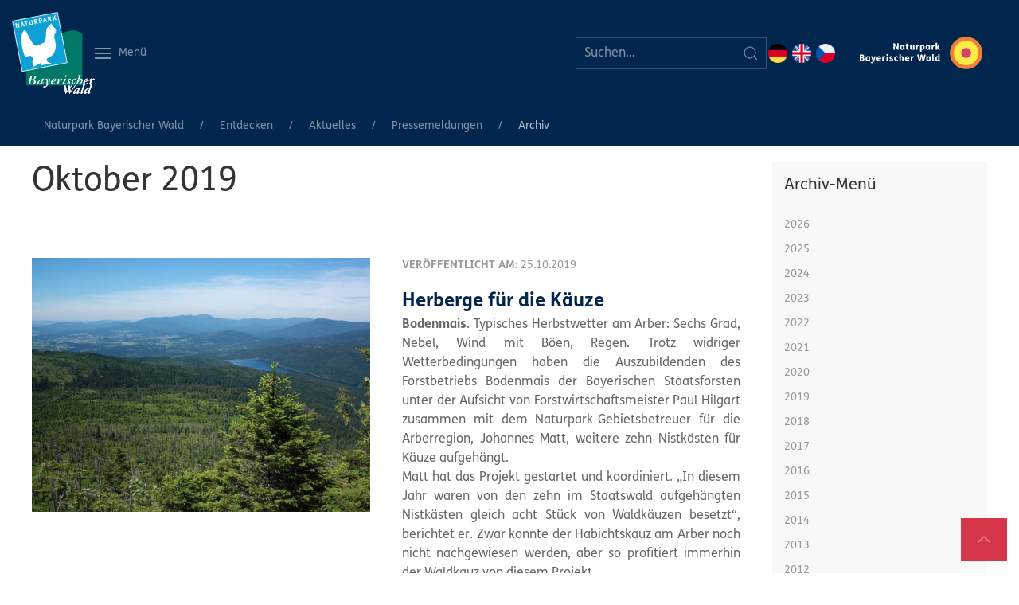

--- FILE ---
content_type: text/html; charset=UTF-8
request_url: https://www.naturpark-bayer-wald.de/archiv-77.html?month=201910
body_size: 19205
content:
<!DOCTYPE html>
<html lang="de">
<head>

      <meta charset="UTF-8">
    <title>Archiv - Der Naturpark Bayerischer Wald</title>
    <base href="https://www.naturpark-bayer-wald.de/">

          <meta name="robots" content="index,follow">
      <meta name="description" content="">
      <meta name="generator" content="Contao Open Source CMS">
    
    
    <meta name="viewport" content="width=device-width, initial-scale=1, shrink-to-fit=no">
        <link rel="stylesheet" href="assets/css/icons.min.css,custom_npbw.scss,me-fonts.css-69304056.css">        <link rel="shortcut icon" type="image/x-icon" href="https://www.naturpark-bayer-wald.de/share/favicon-naturpark-bayerischer-wald.ico"><link rel="apple-touch-icon" href="https://www.naturpark-bayer-wald.de/share/favicon-apple-touch-icon-naturpark-bayerischer-wald.png"><link rel="alternate" hreflang="de" href="https://www.naturpark-bayer-wald.de/archiv-77.html">
<link rel="alternate" hreflang="x-default" href="https://www.naturpark-bayer-wald.de/archiv-77.html">
  
</head>
<body id="top" class="archiv-77">

      
<div class="custom">
      
<div id="Top">
  <div class="inside">
    
<nav class="uk-navbar uk-background-primary uk-light uk-padding-small uk-visible@l" uk-navbar="">
	
		<div class="uk-navbar-left">
			<a href="https://www.naturpark-bayer-wald.de" title="Zur Startseite" class="uk-navbar-item uk-logo uk-visible@m">
  <picture>
          <source srcset="assets/images/3/Naturpark_Logo_wei%C3%9F-982d98cb.svg" media="(max-width: 768px)" width="80" height="79">
    
<img src="assets/images/e/Naturpark_Logo_wei%C3%9F-c3689344.svg" width="104" height="103" alt="Logo Naturpark Bayerischer Wald">

  </picture>
</a>
			<a class="uk-navbar-toggle uk-navbar-toggle-animate" href="#">
    			<span class="" uk-navbar-toggle-icon=""></span> <span class="uk-margin-small-left">Menü</span>
			</a>
			<div class="uk-dropbar uk-dropbar-top uk-dropbar-large uk-background-primary" uk-drop="stretch: true; mode: click; animation: reveal-top; animate-out: true; offset: 20">
				
<!-- indexer::stop -->
<nav class="mod_customnav block">

  
  <a href="archiv-77.html?month=201910#skipNavigation258" class="invisible uk-hidden">Navigation überspringen</a>

  <ul class="level_1 uk-navbar-nav uk-visible@l">
    
     

                    <li class="home first"><a
                        href="./"
                        title="Naturpark Bayerischer Wald" class="home first">Home</a>            </li>
            
     

                    <li><a
                        href="inhalt.html"
                        title="Inhalt">Inhalt</a>            </li>
            
     

                    <li><a
                        href="archiv.html"
                        title="Archiv">Archiv</a>            </li>
            
     

                    <li class="last"><a
                        href="wanderkarte-tk50.html"
                        title="Wanderkarten (TK50)" class="last">Wanderkarten (TK50)</a>            </li>
            </ul>

  <a id="skipNavigation258" class="invisible uk-hidden">&nbsp;</a>

</nav>
<!-- indexer::continue -->

				
<!-- indexer::stop -->

<nav class="uk-grid-collapse uk-child-width-expand@s uk-text-center mod_navigation block" uk-grid>
	
  <a href="archiv-77.html?month=201910#skipNavigation257" class="invisible uk-hidden">Navigation überspringen</a>

  
<div>	<ul class="level_1 uk-nav uk-nav-primary uk-nav-divider">
	  
	    	      <li class="submenu trail first"><a href="entdecken.html" title="Entdecken" class="submenu trail first" aria-haspopup="true">Entdecken</a>
	<ul class="level_2 uk-nav-sub">
	  
	    	      <li class="submenu trail first"><a href="aktuelles-main.html" title="Aktuelles" class="submenu trail first" aria-haspopup="true">Aktuelles</a>
	<ul class="level_3 ">
	  
	    	      <li class="first"><a href="aktuelles-main/aktuelle-meldungen.html" title="Aktuelle Meldungen" class="first">Aktuelle Meldungen</a></li>
	    	  
	</ul>
	<ul class="level_3 ">
	  
	    	      <li><a href="oeffnungszeiten.html" title="Öffnungszeiten im Naturpark">Öffnungszeiten</a></li>
	    	  
	</ul>
	<ul class="level_3 ">
	  
	    	      <li><a href="veranstaltungen.html" title="Veranstaltungen">Veranstaltungen</a></li>
	    	  
	</ul>
	<ul class="level_3 ">
	  
	    	      <li class="trail last"><a href="presse-aktuell.html" title="Pressemeldungen" class="trail last">Pressemeldungen</a></li>
	    	  
	</ul>
</li>
	    	  
	</ul>
	<ul class="level_2 uk-nav-sub">
	  
	    	      <li class="submenu last"><a href="naturpark.html" title="Naturpark" class="submenu last" aria-haspopup="true">Naturpark</a>
	<ul class="level_3 ">
	  
	    	      <li class="submenu first"><a href="allgemeines.html" title="Allgemeines" class="submenu first" aria-haspopup="true">Allgemeines</a>
	<ul class="level_4 uk-nav uk-navbar-dropdown-nav">
	  
	    	      <li class="first"><a href="natur-nationalpark.html" title="Natur-/Nationalpark" class="first">Natur-/Nationalpark</a></li>
	    	  
	</ul>
	<ul class="level_4 uk-nav uk-navbar-dropdown-nav">
	  
	    	      <li class="last"><a href="landschaftsraum.html" title="Landschaftsraum" class="last">Landschaftsraum</a></li>
	    	  
	</ul>
</li>
	    	  
	</ul>
	<ul class="level_3 ">
	  
	    	      <li class="submenu"><a href="ueber-uns.html" title="Wir über uns" class="submenu" aria-haspopup="true">Wir über uns</a>
	<ul class="level_4 uk-nav uk-navbar-dropdown-nav">
	  
	    	      <li class="first last"><a href="ueber-uns.html" title="Über uns" class="first last">Ansprechpartner</a></li>
	    	  
	</ul>
</li>
	    	  
	</ul>
	<ul class="level_3 ">
	  
	    	      <li class="submenu"><a href="verein.html" title="Verein" class="submenu" aria-haspopup="true">Verein</a>
	<ul class="level_4 uk-nav uk-navbar-dropdown-nav">
	  
	    	      <li class="first"><a href="der-verein.html" title="Der Verein" class="first">Der Verein</a></li>
	    	  
	</ul>
	<ul class="level_4 uk-nav uk-navbar-dropdown-nav">
	  
	    	      <li><a href="verordnung.html" title="Verordnung">Verordnung</a></li>
	    	  
	</ul>
	<ul class="level_4 uk-nav uk-navbar-dropdown-nav">
	  
	    	      <li><a href="finanzierung.html" title="Finanzierung">Finanzierung</a></li>
	    	  
	</ul>
	<ul class="level_4 uk-nav uk-navbar-dropdown-nav">
	  
	    	      <li class="last"><a href="beitrittserklaerung.html" title="Beitrittserklärung" class="last">Beitrittserklärung</a></li>
	    	  
	</ul>
</li>
	    	  
	</ul>
	<ul class="level_3 ">
	  
	    	      <li class="submenu last"><a href="ausschreibung-vergabe.html" title="Service" class="submenu last" aria-haspopup="true">Service</a>
	<ul class="level_4 uk-nav uk-navbar-dropdown-nav">
	  
	    	      <li class="first"><a href="ausschreibung-vergabe.html" title="Ausschreibung - Vergabe" class="first">Ausschreibung & Vergabe</a></li>
	    	  
	</ul>
	<ul class="level_4 uk-nav uk-navbar-dropdown-nav">
	  
	    	      <li><a href="oepnv_anreise.html" title="ÖPNV &amp; Anreise">ÖPNV & Anreise</a></li>
	    	  
	</ul>
	<ul class="level_4 uk-nav uk-navbar-dropdown-nav">
	  
	    	      <li><a href="infomaterialien.html" title="Infomaterialien">Infomaterialien</a></li>
	    	  
	</ul>
	<ul class="level_4 uk-nav uk-navbar-dropdown-nav">
	  
	    	      <li><a href="links-413.html" title="Links">Links</a></li>
	    	  
	</ul>
	<ul class="level_4 uk-nav uk-navbar-dropdown-nav">
	  
	    	      <li class="last"><a href="qr-codes.html" title="QR-Codes" class="last">QR-Codes</a></li>
	    	  
	</ul>
</li>
	    	  
	</ul>
</li>
	    	  
	</ul>
</li>
	    	  
	</ul>
</div><div>	<ul class="level_1 uk-nav uk-nav-primary uk-nav-divider">
	  
	    	      <li class="submenu"><a href="erleben-erfahren.html" title="Erleben &amp; Erfahren" class="submenu" aria-haspopup="true">Erleben & Erfahren</a>
	<ul class="level_2 uk-nav-sub">
	  
	    	      <li class="submenu first"><a href="infozentren.html" title="Einrichtungen" class="submenu first" aria-haspopup="true">Einrichtungen</a>
	<ul class="level_3 ">
	  
	    	      <li class="first"><a href="sonnenhaus.html" title="Sonnenhaus" class="first">Sonnenhaus</a></li>
	    	  
	</ul>
	<ul class="level_3 ">
	  
	    	      <li><a href="grenzbahnhof.html" title="Grenzbahnhof">Grenzbahnhof</a></li>
	    	  
	</ul>
	<ul class="level_3 ">
	  
	    	      <li><a href="pfahl-infostelle.html" title="Pfahl-Infostelle">Pfahl-Infostelle</a></li>
	    	  
	</ul>
	<ul class="level_3 ">
	  
	    	      <li><a href="wuerzinger-haus.html" title="Würzinger Haus">Würzinger Haus</a></li>
	    	  
	</ul>
	<ul class="level_3 ">
	  
	    	      <li><a href="bahnhof-bogen.html" title="Bahnhof Bogen">Bahnhof Bogen</a></li>
	    	  
	</ul>
	<ul class="level_3 ">
	  
	    	      <li class="last"><a href="ilz-infostelle-fuersteneck.html" title="Ilz-Infostelle Fürsteneck" class="last">Ilz-Infostelle Fürsteneck</a></li>
	    	  
	</ul>
</li>
	    	  
	</ul>
	<ul class="level_2 uk-nav-sub">
	  
	    	      <li class="submenu"><a href="freizeit-erholung.html" title="Erholung" class="submenu" aria-haspopup="true">Erholung</a>
	<ul class="level_3 ">
	  
	    	      <li class="submenu first"><a href="wandern.html" title="Wandern" class="submenu first" aria-haspopup="true">Wandern</a>
	<ul class="level_4 uk-nav uk-navbar-dropdown-nav">
	  
	    	      <li class="first"><a href="fernwanderwege-185.html" title="Fernwanderwege" class="first">Fernwanderwege</a></li>
	    	  
	</ul>
	<ul class="level_4 uk-nav uk-navbar-dropdown-nav">
	  
	    	      <li><a href="wandern-mit-der-bahn.html" title="Wandern mit dem ÖPNV">Wandern mit dem ÖPNV</a></li>
	    	  
	</ul>
	<ul class="level_4 uk-nav uk-navbar-dropdown-nav">
	  
	    	      <li><a href="wanderkarte-tk50.html" title="Wanderkarten (TK50)">Wanderkarten (TK50)</a></li>
	    	  
	</ul>
	<ul class="level_4 uk-nav uk-navbar-dropdown-nav">
	  
	    	      <li class="last"><a href="mit-dem-rad.html" title="Mit dem Rad" class="last">Mit dem Rad</a></li>
	    	  
	</ul>
</li>
	    	  
	</ul>
	<ul class="level_3 ">
	  
	    	      <li><a href="barrierefrei.html" title="Barrierefrei">Barrierefrei</a></li>
	    	  
	</ul>
	<ul class="level_3 ">
	  
	    	      <li class="submenu last"><a href="naturinformation.html" title="Der Natur auf der Spur" class="submenu last" aria-haspopup="true">Der Natur auf der Spur</a>
	<ul class="level_4 uk-nav uk-navbar-dropdown-nav">
	  
	    	      <li class="first"><a href="naturerlebnispfade.html" title="Naturerlebnispfade" class="first">Naturerlebnispfade</a></li>
	    	  
	</ul>
	<ul class="level_4 uk-nav uk-navbar-dropdown-nav">
	  
	    	      <li class="last"><a href="infopavillions.html" title="Infopavillions" class="last">Infopavillions</a></li>
	    	  
	</ul>
</li>
	    	  
	</ul>
</li>
	    	  
	</ul>
	<ul class="level_2 uk-nav-sub">
	  
	    	      <li class="submenu last"><a href="einrichtungen.html" title="Umweltbildung" class="submenu last" aria-haspopup="true">Umweltbildung</a>
	<ul class="level_3 ">
	  
	    	      <li class="first"><a href="jahresprogramm.html" title="Naturpark Jahresprogramm" class="first">Naturpark Jahresprogramm</a></li>
	    	  
	</ul>
	<ul class="level_3 ">
	  
	    	      <li><a href="naturpark-schulen.html" title="Naturpark-Schulen">Naturpark-Schulen</a></li>
	    	  
	</ul>
	<ul class="level_3 ">
	  
	    	      <li><a href="naturpark-kindergarten.html" title="Naturpark-Kindergärten">Naturpark-Kindergärten</a></li>
	    	  
	</ul>
	<ul class="level_3 ">
	  
	    	      <li><a href="projekttage.html" title="Projekttage">Projekttage</a></li>
	    	  
	</ul>
	<ul class="level_3 ">
	  
	    	      <li><a href="umweltstation-bayerisch-eisenstein.html" title="Umweltstation">Umweltstation Bayerisch Eisenstein</a></li>
	    	  
	</ul>
	<ul class="level_3 ">
	  
	    	      <li><a href="umweltstation-viechtach.html" title="Umweltstation Viechtach">Umweltstation Viechtach</a></li>
	    	  
	</ul>
	<ul class="level_3 ">
	  
	    	      <li class="submenu"><a href="umweltstation-waldkirchen.html" title="Umweltstation Waldkirchen" class="submenu" aria-haspopup="true">Umweltstation Waldkirchen</a>
	<ul class="level_4 uk-nav uk-navbar-dropdown-nav">
	  
	    	      <li class="first"><a href="bne-caravaning.html" title="BNE &amp; Caravaning" class="first">BNE & Caravaning</a></li>
	    	  
	</ul>
	<ul class="level_4 uk-nav uk-navbar-dropdown-nav">
	  
	    	      <li class="last"><a href="umweltstation-waldkirchen/sdg-projekt.html" title="SDG-Projekt" class="last">SDG-Projekt</a></li>
	    	  
	</ul>
</li>
	    	  
	</ul>
	<ul class="level_3 ">
	  
	    	      <li class="last"><a href="die-gruene-klassenfahrt.html" title="Die grüne Klassenfahrt" class="last">Die grüne Klassenfahrt</a></li>
	    	  
	</ul>
</li>
	    	  
	</ul>
</li>
	    	  
	</ul>
</div><div>	<ul class="level_1 uk-nav uk-nav-primary uk-nav-divider">
	  
	    	      <li class="submenu"><a href="erhalten-entwickeln.html" title="Erhalten &amp; Entwickeln" class="submenu" aria-haspopup="true">Erhalten & Entwickeln</a>
	<ul class="level_2 uk-nav-sub">
	  
	    	      <li class="submenu first"><a href="landschaftspflege.html" title="Landschaftspflege" class="submenu first" aria-haspopup="true">Landschaftspflege</a>
	<ul class="level_3 ">
	  
	    	      <li class="first"><a href="landschaftspflege/efre.html" title="EFRE" class="first">EFRE</a></li>
	    	  
	</ul>
	<ul class="level_3 ">
	  
	    	      <li><a href="landschaftspflege/gak-massnahmen.html" title="GAK-Maßnahmen">GAK-Maßnahmen</a></li>
	    	  
	</ul>
	<ul class="level_3 ">
	  
	    	      <li><a href="projekt-pfahl.html" title="Landschaftspflegeprojekt Pfahl">Landschaftspflegeprojekt Pfahl</a></li>
	    	  
	</ul>
	<ul class="level_3 ">
	  
	    	      <li><a href="bl%C3%BChender-naturpark.html" title="Blühender Naturpark">Blühender Naturpark</a></li>
	    	  
	</ul>
	<ul class="level_3 ">
	  
	    	      <li><a href="landschaftspflege/landschaftspflegeforum.html" title="Landschaftspflege-Forum">Landschaftspflege-Forum</a></li>
	    	  
	</ul>
	<ul class="level_3 ">
	  
	    	      <li><a href="erhalten-entwickeln/ausgleichsflaechen-oekokonto.html" title="Ausgleichsflächen &amp; Ökokonto">Ausgleichsflächen & Ökokonto</a></li>
	    	  
	</ul>
	<ul class="level_3 ">
	  
	    	      <li class="last"><a href="streuobst.html" title="Streuobst" class="last">Streuobst</a></li>
	    	  
	</ul>
</li>
	    	  
	</ul>
	<ul class="level_2 uk-nav-sub">
	  
	    	      <li class="submenu last"><a href="naturschutz-5.html" title="Naturschutz" class="submenu last" aria-haspopup="true">Naturschutz</a>
	<ul class="level_3 ">
	  
	    	      <li class="submenu first"><a href="artenschutz.html" title="Artenschutz" class="submenu first" aria-haspopup="true">Artenschutz</a>
	<ul class="level_4 uk-nav uk-navbar-dropdown-nav">
	  
	    	      <li class="first"><a href="tierisch-wild.html" title="Tierisch Wild" class="first">Tierisch Wild</a></li>
	    	  
	</ul>
	<ul class="level_4 uk-nav uk-navbar-dropdown-nav">
	  
	    	      <li><a href="auerhuhn.html" title="Auerhuhn">Auerhuhn</a></li>
	    	  
	</ul>
	<ul class="level_4 uk-nav uk-navbar-dropdown-nav">
	  
	    	      <li><a href="fischotter.html" title="Fischotter">Fischotter</a></li>
	    	  
	</ul>
	<ul class="level_4 uk-nav uk-navbar-dropdown-nav">
	  
	    	      <li><a href="fledermaeuse.html" title="Fledermaus">Fledermaus</a></li>
	    	  
	</ul>
	<ul class="level_4 uk-nav uk-navbar-dropdown-nav">
	  
	    	      <li><a href="luchs.html" title="Luchs">Luchs</a></li>
	    	  
	</ul>
	<ul class="level_4 uk-nav uk-navbar-dropdown-nav">
	  
	    	      <li><a href="wachtelkoenig.html" title="Wachtelkönig">Wachtelkönig</a></li>
	    	  
	</ul>
	<ul class="level_4 uk-nav uk-navbar-dropdown-nav">
	  
	    	      <li><a href="wasseramsel-co.html" title="Wasseramsel &amp; Co">Wasseramsel & Co</a></li>
	    	  
	</ul>
	<ul class="level_4 uk-nav uk-navbar-dropdown-nav">
	  
	    	      <li><a href="holunderorchis.html" title="Holunderorchis">Holunderorchis</a></li>
	    	  
	</ul>
	<ul class="level_4 uk-nav uk-navbar-dropdown-nav">
	  
	    	      <li class="last"><a href="insektenhotel.html" title="Insektenhotel" class="last">Insektenhotel</a></li>
	    	  
	</ul>
</li>
	    	  
	</ul>
	<ul class="level_3 ">
	  
	    	      <li class="submenu"><a href="gebietsbetreuung.html" title="Gebietsbetreuungen des Naturparks" class="submenu" aria-haspopup="true">Gebietsbetreuung</a>
	<ul class="level_4 uk-nav uk-navbar-dropdown-nav">
	  
	    	      <li class="first"><a href="arber.html" title="Arber" class="first">Arber</a></li>
	    	  
	</ul>
	<ul class="level_4 uk-nav uk-navbar-dropdown-nav">
	  
	    	      <li class="last"><a href="ilz.html" title="Ilz" class="last">Ilz</a></li>
	    	  
	</ul>
</li>
	    	  
	</ul>
	<ul class="level_3 ">
	  
	    	      <li class="submenu"><a href="ranger.html" title="Naturpark Ranger" class="submenu" aria-haspopup="true">Ranger</a>
	<ul class="level_4 uk-nav uk-navbar-dropdown-nav">
	  
	    	      <li class="first"><a href="CarinaKronschnabl.html" title="Rangerin Carina Kronschnabl Naturpark Bayerischer Wald" class="first">Carina Kronschnabl</a></li>
	    	  
	</ul>
	<ul class="level_4 uk-nav uk-navbar-dropdown-nav">
	  
	    	      <li><a href="markus-gr%C3%BCnzinger-642.html" title="Ranger Markus Grünzinger im Naturpark Bayerischer Wald">Markus Grünzinger</a></li>
	    	  
	</ul>
	<ul class="level_4 uk-nav uk-navbar-dropdown-nav">
	  
	    	      <li><a href="samantha-biebl.html" title="Rangerin im Naturpark Bayerischer Wald">Samantha Biebl</a></li>
	    	  
	</ul>
	<ul class="level_4 uk-nav uk-navbar-dropdown-nav">
	  
	    	      <li><a href="ranger/katharina-merkel.html" title="Rangerin Katherina Merkel im Naturpark Bayerischer Wald">Katharina Merkel</a></li>
	    	  
	</ul>
	<ul class="level_4 uk-nav uk-navbar-dropdown-nav">
	  
	    	      <li class="last"><a href="ranger/emanuel-hackl.html" title="Ranger Emanuel Hackl im Naturpark Bayerischer Wald" class="last">Emanuel Hackl</a></li>
	    	  
	</ul>
</li>
	    	  
	</ul>
	<ul class="level_3 ">
	  
	    	      <li class="last"><a href="pepl.html" title="Pflege- und Entwicklungsplan" class="last">Pflege- und Entwicklungsplan</a></li>
	    	  
	</ul>
</li>
	    	  
	</ul>
</li>
	    	  
	</ul>
</div><div>	<ul class="level_1 uk-nav uk-nav-primary uk-nav-divider">
	  
	    	      <li class="submenu last"><a href="engagieren/mitmachen.html" title="Engagieren" class="submenu last" aria-haspopup="true">Engagieren</a>
	<ul class="level_2 uk-nav-sub">
	  
	    	      <li class="submenu first last"><a href="engagieren/mitmachen.html" title="Mitmachen" class="submenu first last" aria-haspopup="true">Mitmachen</a>
	<ul class="level_3 ">
	  
	    	      <li class="first"><a href="engagieren/mitmachen/stellenausschreibungen.html" title="Stellenangebote" class="first">Stellenangebote</a></li>
	    	  
	</ul>
	<ul class="level_3 ">
	  
	    	      <li><a href="engagieren/mitmachen/praktikum.html" title="Praktikum im Naturpark Bayerischer Wald">Praktikum</a></li>
	    	  
	</ul>
	<ul class="level_3 ">
	  
	    	      <li><a href="foej.html" title="Freiwilliges ökologisches Jahr">FÖJ</a></li>
	    	  
	</ul>
	<ul class="level_3 ">
	  
	    	      <li><a href="engagieren/mitmachen/bundesfreiwilligendienst.html" title="Bundesfreiwilligendienst">Bundesfreiwilligendienst</a></li>
	    	  
	</ul>
	<ul class="level_3 ">
	  
	    	      <li><a href="engagieren/ehrenamt.html" title="Ehrenamt">Ehrenamt</a></li>
	    	  
	</ul>
	<ul class="level_3 ">
	  
	    	      <li><a href="stiftung.html" title="Stiftung">Stiftung</a></li>
	    	  
	</ul>
	<ul class="level_3 ">
	  
	    	      <li class="last"><a href="landschaftsfuehrer.html" title="Landschaftsführer" class="last">Landschaftsführer</a></li>
	    	  
	</ul>
</li>
	    	  
	</ul>
</li>
	    	  
	</ul>
</div>
  <a id="skipNavigation257" class="invisible uk-hidden">&nbsp;</a>

</nav>
<!-- indexer::continue -->

			</div>
				
		</div>
		<div class="uk-navbar-center">
			<a href="https://www.naturpark-bayer-wald.de" title="Zur Startseite" class="uk-link-reset uk-h2 uk-margin-remove uk-visible@xl">Der Natur auf der Spur</a>
		</div>
		<div class="uk-navbar-right">
			
<!-- indexer::stop -->
<div class="mod_search block">

        
  
  <form action="suche.html" method="get" class="uk-search uk-search-default">
    <div class="formbody">
      <div class="widget">
        <label for="ctrl_keywords_123" class="invisible" hidden>Suchbegriffe</label>
        <button type="submit" id="ctrl_submit_123" class="submit uk-search-icon-flip" uk-search-icon><span hidden>Suchen</span></button>
        <input class="uk-search-input" type="search" name="keywords" id="ctrl_keywords_123" value="" placeholder="Suchen…">
        
      </div>
          </div>
  </form>

  
  

</div>
<!-- indexer::continue -->

			
<!-- indexer::stop -->
<nav class="mod_changelanguage block" itemscope="" itemtype="http://schema.org/SiteNavigationElement">


<ul class="level_1">
            <li class="lang-de active first"><strong class="lang-de active first">DE</strong></li>
                <li class="lang-en nofallback"><a href="https://www.naturpark-bayer-wald.de/home-2.html" title="Bavarian Forest Nature Park" class="lang-en nofallback" hreflang="en" lang="en">EN</a></li>
                <li class="lang-cz nofallback last"><a href="https://www.naturpark-bayer-wald.de/home.html" title="Přírodní park Bavorský les" class="lang-cz nofallback last" hreflang="cz" lang="cz">CZ</a></li>
      </ul>

</nav>
<!-- indexer::continue -->

			<a href="https://www.naturpark-bayer-wald.de" title="Zur Startseite" class="uk-navbar-item uk-logo">
  <picture>
          <source srcset="assets/images/2/NRP_Naturpark-Bayerischer-Wald_RGB-invers-c9ba25f9.svg" media="(max-width: 768px)" width="80" height="38">
    
<img src="assets/images/1/NRP_Naturpark-Bayerischer-Wald_RGB-invers-a39da2b9.svg" width="216" height="103" alt="Logo Naturpark Bayerischer Wald - Spot">

  </picture>
</a>
		</div>
	
</nav>
<nav class="uk-navbar uk-background-primary uk-light uk-padding-small uk-hidden@l" uk-navbar="">
	<div class="uk-navbar-left">
		<a href="https://www.naturpark-bayer-wald.de" title="Zur Startseite" class="uk-navbar-item uk-logo">
  <picture>
          <source srcset="assets/images/2/naturpark_logo_start-b4c031bd.png" media="(max-width: 768px)" width="80" height="80">
    
<img src="files/src/img/naturpark_logo_start.png" width="103" height="103" alt="Logo Naturpark Bayerischer Wald">

  </picture>
</a>
	</div>
	<div class="uk-navbar-center">
			
<!-- indexer::stop -->
<nav class="mod_changelanguage block" itemscope="" itemtype="http://schema.org/SiteNavigationElement">


<ul class="level_1">
            <li class="lang-de active first"><strong class="lang-de active first">DE</strong></li>
                <li class="lang-en nofallback"><a href="https://www.naturpark-bayer-wald.de/home-2.html" title="Bavarian Forest Nature Park" class="lang-en nofallback" hreflang="en" lang="en">EN</a></li>
                <li class="lang-cz nofallback last"><a href="https://www.naturpark-bayer-wald.de/home.html" title="Přírodní park Bavorský les" class="lang-cz nofallback last" hreflang="cz" lang="cz">CZ</a></li>
      </ul>

</nav>
<!-- indexer::continue -->

	</div>
	<div class="uk-navbar-right">
		<a href="#nav-mobile" uk-toggle="">
    		<span class="" uk-navbar-toggle-icon=""></span> <span class="uk-margin-small-left">Menü</span>
		</a>
	</div>
</nav>  </div>
</div>
  </div>

    <div id="wrapper">

                        <header id="header">
            <div class="inside">
              <!-- indexer::stop -->
<div id="nav-mobile" uk-offcanvas="overlay: true">
<nav class="mod_navigation block uk-offcanvas-bar">

  
  <a href="archiv-77.html?month=201910#skipNavigation185" class="invisible uk-hidden">Navigation überspringen</a>
	<div class="uk-margin">
<!-- indexer::stop -->
<div class="mod_search block">

        
  
  <form action="suche.html" method="get" class="uk-search uk-search-default">
    <div class="formbody">
      <div class="widget">
        <label for="ctrl_keywords_123" class="invisible" hidden>Suchbegriffe</label>
        <button type="submit" id="ctrl_submit_123" class="submit uk-search-icon-flip" uk-search-icon><span hidden>Suchen</span></button>
        <input class="uk-search-input" type="search" name="keywords" id="ctrl_keywords_123" value="" placeholder="Suchen…">
        
      </div>
          </div>
  </form>

  
  

</div>
<!-- indexer::continue -->
</div>
  <ul class="level_1 uk-nav-default uk-nav-divider" uk-nav>
            <li class="submenu trail first"><a href="entdecken.html" title="Entdecken" class="submenu trail first" aria-haspopup="true">Entdecken</a><ul class="level_2 uk-nav-sub">
            <li class="submenu trail first"><a href="aktuelles-main.html" title="Aktuelles" class="submenu trail first" aria-haspopup="true">Aktuelles</a><ul class="level_3 ">
            <li class="first"><a href="aktuelles-main/aktuelle-meldungen.html" title="Aktuelle Meldungen" class="first">Aktuelle Meldungen</a></li>
                <li><a href="oeffnungszeiten.html" title="Öffnungszeiten im Naturpark">Öffnungszeiten</a></li>
                <li><a href="veranstaltungen.html" title="Veranstaltungen">Veranstaltungen</a></li>
                <li class="trail last"><a href="presse-aktuell.html" title="Pressemeldungen" class="trail last">Pressemeldungen</a></li>
      </ul>
</li>
                <li class="submenu last"><a href="naturpark.html" title="Naturpark" class="submenu last" aria-haspopup="true">Naturpark</a><ul class="level_3 ">
            <li class="first"><a href="allgemeines.html" title="Allgemeines" class="first">Allgemeines</a></li>
                <li><a href="ueber-uns.html" title="Wir über uns">Wir über uns</a></li>
                <li><a href="verein.html" title="Verein">Verein</a></li>
                <li class="last"><a href="ausschreibung-vergabe.html" title="Service" class="last">Service</a></li>
      </ul>
</li>
      </ul>
</li>
                <li class="submenu"><a href="erleben-erfahren.html" title="Erleben &amp; Erfahren" class="submenu" aria-haspopup="true">Erleben & Erfahren</a><ul class="level_2 uk-nav-sub">
            <li class="submenu first"><a href="infozentren.html" title="Einrichtungen" class="submenu first" aria-haspopup="true">Einrichtungen</a><ul class="level_3 ">
            <li class="first"><a href="sonnenhaus.html" title="Sonnenhaus" class="first">Sonnenhaus</a></li>
                <li><a href="grenzbahnhof.html" title="Grenzbahnhof">Grenzbahnhof</a></li>
                <li><a href="pfahl-infostelle.html" title="Pfahl-Infostelle">Pfahl-Infostelle</a></li>
                <li><a href="wuerzinger-haus.html" title="Würzinger Haus">Würzinger Haus</a></li>
                <li><a href="bahnhof-bogen.html" title="Bahnhof Bogen">Bahnhof Bogen</a></li>
                <li class="last"><a href="ilz-infostelle-fuersteneck.html" title="Ilz-Infostelle Fürsteneck" class="last">Ilz-Infostelle Fürsteneck</a></li>
      </ul>
</li>
                <li class="submenu"><a href="freizeit-erholung.html" title="Erholung" class="submenu" aria-haspopup="true">Erholung</a><ul class="level_3 ">
            <li class="first"><a href="wandern.html" title="Wandern" class="first">Wandern</a></li>
                <li><a href="barrierefrei.html" title="Barrierefrei">Barrierefrei</a></li>
                <li class="last"><a href="naturinformation.html" title="Der Natur auf der Spur" class="last">Der Natur auf der Spur</a></li>
      </ul>
</li>
                <li class="submenu last"><a href="einrichtungen.html" title="Umweltbildung" class="submenu last" aria-haspopup="true">Umweltbildung</a><ul class="level_3 ">
            <li class="first"><a href="jahresprogramm.html" title="Naturpark Jahresprogramm" class="first">Naturpark Jahresprogramm</a></li>
                <li><a href="naturpark-schulen.html" title="Naturpark-Schulen">Naturpark-Schulen</a></li>
                <li><a href="naturpark-kindergarten.html" title="Naturpark-Kindergärten">Naturpark-Kindergärten</a></li>
                <li><a href="projekttage.html" title="Projekttage">Projekttage</a></li>
                <li><a href="umweltstation-bayerisch-eisenstein.html" title="Umweltstation">Umweltstation Bayerisch Eisenstein</a></li>
                <li><a href="umweltstation-viechtach.html" title="Umweltstation Viechtach">Umweltstation Viechtach</a></li>
                <li><a href="umweltstation-waldkirchen.html" title="Umweltstation Waldkirchen">Umweltstation Waldkirchen</a></li>
                <li class="last"><a href="die-gruene-klassenfahrt.html" title="Die grüne Klassenfahrt" class="last">Die grüne Klassenfahrt</a></li>
      </ul>
</li>
      </ul>
</li>
                <li class="submenu"><a href="erhalten-entwickeln.html" title="Erhalten &amp; Entwickeln" class="submenu" aria-haspopup="true">Erhalten & Entwickeln</a><ul class="level_2 uk-nav-sub">
            <li class="submenu first"><a href="landschaftspflege.html" title="Landschaftspflege" class="submenu first" aria-haspopup="true">Landschaftspflege</a><ul class="level_3 ">
            <li class="first"><a href="landschaftspflege/efre.html" title="EFRE" class="first">EFRE</a></li>
                <li><a href="landschaftspflege/gak-massnahmen.html" title="GAK-Maßnahmen">GAK-Maßnahmen</a></li>
                <li><a href="projekt-pfahl.html" title="Landschaftspflegeprojekt Pfahl">Landschaftspflegeprojekt Pfahl</a></li>
                <li><a href="bl%C3%BChender-naturpark.html" title="Blühender Naturpark">Blühender Naturpark</a></li>
                <li><a href="landschaftspflege/landschaftspflegeforum.html" title="Landschaftspflege-Forum">Landschaftspflege-Forum</a></li>
                <li><a href="erhalten-entwickeln/ausgleichsflaechen-oekokonto.html" title="Ausgleichsflächen &amp; Ökokonto">Ausgleichsflächen & Ökokonto</a></li>
                <li class="last"><a href="streuobst.html" title="Streuobst" class="last">Streuobst</a></li>
      </ul>
</li>
                <li class="submenu last"><a href="naturschutz-5.html" title="Naturschutz" class="submenu last" aria-haspopup="true">Naturschutz</a><ul class="level_3 ">
            <li class="first"><a href="artenschutz.html" title="Artenschutz" class="first">Artenschutz</a></li>
                <li><a href="gebietsbetreuung.html" title="Gebietsbetreuungen des Naturparks">Gebietsbetreuung</a></li>
                <li><a href="ranger.html" title="Naturpark Ranger">Ranger</a></li>
                <li class="last"><a href="pepl.html" title="Pflege- und Entwicklungsplan" class="last">Pflege- und Entwicklungsplan</a></li>
      </ul>
</li>
      </ul>
</li>
                <li class="submenu last"><a href="engagieren/mitmachen.html" title="Engagieren" class="submenu last" aria-haspopup="true">Engagieren</a><ul class="level_2 uk-nav-sub">
            <li class="submenu first last"><a href="engagieren/mitmachen.html" title="Mitmachen" class="submenu first last" aria-haspopup="true">Mitmachen</a><ul class="level_3 ">
            <li class="first"><a href="engagieren/mitmachen/stellenausschreibungen.html" title="Stellenangebote" class="first">Stellenangebote</a></li>
                <li><a href="engagieren/mitmachen/praktikum.html" title="Praktikum im Naturpark Bayerischer Wald">Praktikum</a></li>
                <li><a href="foej.html" title="Freiwilliges ökologisches Jahr">FÖJ</a></li>
                <li><a href="engagieren/mitmachen/bundesfreiwilligendienst.html" title="Bundesfreiwilligendienst">Bundesfreiwilligendienst</a></li>
                <li><a href="engagieren/ehrenamt.html" title="Ehrenamt">Ehrenamt</a></li>
                <li><a href="stiftung.html" title="Stiftung">Stiftung</a></li>
                <li class="last"><a href="landschaftsfuehrer.html" title="Landschaftsführer" class="last">Landschaftsführer</a></li>
      </ul>
</li>
      </ul>
</li>
      </ul>

  <a id="skipNavigation185" class="invisible uk-hidden">&nbsp;</a>

</nav>
</div>
<!-- indexer::continue -->
<!-- indexer::stop -->
<div class="mod_breadcrumb uk-padding-small uk-background-primary uk-text-small uk-light uk-visible@m block">

        
  <div class="uk-container">
  <ul class="uk-breadcrumb uk-visible@m">
                  <li class="first"><a href="./" title="Der Naturpark Bayerischer Wald">Naturpark Bayerischer Wald</a></li>
                        <li><a href="entdecken.html" title="Entdecken">Entdecken</a></li>
                        <li><a href="aktuelles-main.html" title="Aktuelles">Aktuelles</a></li>
                        <li><a href="presse-aktuell.html" title="Pressemeldungen">Pressemeldungen</a></li>
                        <li class="active last">Archiv</li>
            </ul>
</div>

</div>
<!-- indexer::continue -->
            </div>
          </header>
              
      	<div class="uk-container uk-margin" uk-height-viewport="expand: true">
              <div id="container" uk-grid>

                      <main id="main" class="uk-width-3-4@m">
              <div class="inside">
                
<!-- indexer::stop -->
<div class="mod_newsarchive block">

            <h1>Oktober 2019</h1>
      
  
      
<div class="layout_latest uk-child-width-1-2@m arc_1 block first even uk-margin-large" uk-grid>
  <div>
	    

<img src="assets/images/4/Arber_Matt-26659e46.jpg" width="720" height="540" alt="Platzhalterbild">


	  </div>

  <div>
      <p class="info uk-text-meta uk-text-uppercase"><strong>Veröffentlicht am: </strong><time datetime="2019-10-25T16:53:00+02:00">25.10.2019</time>  </p>
  
  

  <h2 class="uk-h3 uk-text-left uk-text-bold uk-margin-remove"><a href="detail/herberge-f%C3%BCr-die-k%C3%A4uze.html" title="Den Artikel lesen: Herberge für die Käuze">Herberge für die Käuze</a></h2>

  <div class="ce_text block">
    <p style="text-align: justify;"><strong>Bodenmais.</strong> Typisches Herbstwetter am Arber: Sechs Grad, Nebel, Wind mit Böen, Regen. Trotz widriger Wetterbedingungen haben die Auszubildenden des Forstbetriebs Bodenmais der Bayerischen Staatsforsten unter der Aufsicht von Forstwirtschaftsmeister Paul Hilgart zusammen mit dem Naturpark-Gebietsbetreuer für die Arberregion, Johannes Matt, weitere zehn Nistkästen für Käuze aufgehängt.<br>Matt hat das Projekt gestartet und koordiniert. „In diesem Jahr waren von den zehn im Staatswald aufgehängten Nistkästen gleich acht Stück von Waldkäuzen besetzt“, berichtet er. Zwar konnte der Habichtskauz am Arber noch nicht nachgewiesen werden, aber so profitiert immerhin der Waldkauz von diesem Projekt.<br>Insgesamt hängen nun zwanzig Nistkästen, die unter der Leitung von Paul Hilgart von den Lehrlingen des Forstbetriebs angefertigt wurden. Hierbei hat man auf die langjährigen Erfahrungen der Nationalparks Bayerischer Wald und Šumava zurückgegriffen. Anschließend haben die Revierförster und der Gebietsbetreuer geeignete Waldbestände und Habitatbäume ausgewählt, bevor es an das aufwändige Aufhängen der Nistkästen ging. <br>Der Forstbetrieb Bodenmais ist einer von 25 Ausbildungsbetrieben der BaySF, wie Betriebsleiter Jürgen Völkl erklärt. Er bildet jedes Jahr zwei Lehrlinge zu Forstwirten aus. „Mit diesem Projekt leisten die Lehrlinge einen Beitrag zum Naturschutz, und gleichzeitig führen wir die enge und gute Zusammenarbeit mit dem Naturpark fort“, freut sich Völkl.− bb</p>  </div>

      <p class="more uk-margin-remove"><a href="detail/herberge-f%C3%BCr-die-k%C3%A4uze.html" title="Den Artikel lesen: Herberge für die Käuze">Weiterlesen …<span class="invisible"> Herberge für die Käuze</span></a></p>
    
  </div>

</div>



<div class="layout_latest uk-child-width-1-2@m arc_1 block odd uk-margin-large" uk-grid>
  <div>
	    

<img src="assets/images/4/Arber_Matt-26659e46.jpg" width="720" height="540" alt="Platzhalterbild">


	  </div>

  <div>
      <p class="info uk-text-meta uk-text-uppercase"><strong>Veröffentlicht am: </strong><time datetime="2019-10-25T16:53:00+02:00">25.10.2019</time>  </p>
  
  

  <h2 class="uk-h3 uk-text-left uk-text-bold uk-margin-remove"><a href="detail/ein-hort-der-waldp%C3%A4dagogik-am-gro%C3%9Fen-pfahl.html" title="Den Artikel lesen: Ein Hort der Waldpädagogik am Großen Pfahl">Ein Hort der Waldpädagogik am Großen Pfahl</a></h2>

  <div class="ce_text block">
    <p style="text-align: justify;"><strong>Viechtach.</strong> Seit Anfang September ist in Viechtach ein neuer Kindergarten in Betrieb: der Naturpark- und Waldkindergarten Stadt Viechtach. 13 Kinder werden dort von Leiterin Isabella Klingseisen und ihren Kolleginnen Katharina Johns und Ilona Sinanaj nach waldpädagogischen Gesichtspunkten betreut. Am Donnerstag wurde der Kindergarten nun offiziell seiner Bestimmung übergeben.<br>Bürgermeister Franz Wittmann konnte zu dieser zweiten Kindergartenfeierstunde binnen einer Woche – nach dem Abschluss der Sanierung des Blossersberger Kindergartens „Sonnen-Blume“ – neben dem Naturpark-Vorsitzenden Heinrich Schmidt und Stadtpfarrer Dr. Werner Konrad auch Martin Hackl vom Kreisjugendamt als Vertreter des Landkreises Regen, seine beiden Stellvertreter und etliche Stadträte, das Kindergartenteam, etliche Eltern, Mitarbeiter des Bauhofs und der beteiligten Firmen sowie Christina Tetek begrüßen, die in der Stadtverwaltung für die Kindergärten zuständig ist. Wittmann steht voll hinter dem Projekt des Waldkindergartens, das rund um die neue Schutzhütte, zu der die Alte Schmiede am großen Pfahl umgebaut wurde, entstanden ist. Er zeigte sich sehr zufrieden mit der Leistung, dass ohne Architekt und ohne Förderung parallel zur Sanierung eines anderen Kindergartens eine weitere Einrichtung für Kinder „aus dem Boden gestampft“ werden konnte.<br>Naturpark-Vorsitzender Heinrich Schmidt sprach von einem Alleinstellungsmerkmal des Kindergartens, der der erst dritte Naturpark-Kindergarten im Freistaat sei. Nur aufgrund der offiziellen Zertifizierung durch den Verband Deutscher Naturparke (VDN) könne der Naturpark Bayerischer Wald das Projekt finanziell und personell unterstützen, wie dies durch Naturpark-Mitarbeiter Matthias Rohrbacher geschehen solle. Zwar sei er anfangs etwas skeptisch gewesen, doch seien seine Bedenken wegen des Geländes am Großen Pfahl, das seit 1990 im Besitz des Naturparks sei, sehr schnell zerstreut worden.<br>Er freue sich sehr über das „fundierte Konzept“, das Kindergartenleiterin Isabella Klingseisen für die Einrichtung geschaffen habe. Die Kinder, denen dieser Tag in erster Linie gelte, würden durch das hervorragende Umfeld in der Natur „für ihr ganzes künftiges Leben im Sinne des Umweltgedankens geprägt“, unterstrich Heinrich Schmidt. <br>Dass dies gerade für Eltern auch zweischneidig sein könne, ließ Jugendamtsleiter Martin Hackl in seinem Grußwort als Vertreter des Landkreises durchblicken. Er habe selbst seine beiden Kinder in einen Waldkindergarten geschickt und da müsse man sich als Elternteil schon einmal damit abfinden, dass die Kinder nicht mehr zu erkennen seien, wenn sie vom Spielen in Wasser und Lehm zurückkämen. „Ich wollte meine beiden einmal abholen“, schilderte er augenzwinkernd eine Begebenheit. „Und ich konnte sie auf dem ersten Blick nicht in der Gruppe entdecken, die da aus dem Wald kam“.<br>Zu verhindern, dass derlei die Regel wird, gehört mit zu den Aufgaben von Isabella Klingseisen und ihrem Team. Vor allem aber wollen sie den Kindern, die ihnen anvertraut sind, die Natur nach waldpädagogischen Grundsätzen nahebringen. Diese orientieren sich an dem Motto: „Nur was ich kenne, kann ich lieben. Nur was ich liebe, kann ich schützen.“<br>Zu den pädagogischen Prinzipien im Waldkindergarten gehört etwa, dass alles ein wenig langsamer und einfacher sei, dass die Kinder keiner so großen Reizüberflutung ausgesetzt würden, dass größerer Wert auf handwerkliches und motorisches Geschick gelegt werde und dass durch den Aufenthalt in der freien Natur beinahe automatisch das Immunsystem der Kinder gestärkt werde. Ansonsten jedoch müssen die gleichen Anforderungen erfüllt werden, die das Bayerische Kindergartengesetz (BayKiBiG) auch für „normale“ Kindergärten in einem Gebäude vorsieht. <br>Nachdem die Kinder das Gelände mit einem indianisch anmutenden Danklied samt Trommeln und Geheul in Besitz genommen hatten, spendete Stadtpfarrer Dr. Werner Konrad noch den Segen Gottes für die neue Bildungseinrichtung.</p>  </div>

      <p class="more uk-margin-remove"><a href="detail/ein-hort-der-waldp%C3%A4dagogik-am-gro%C3%9Fen-pfahl.html" title="Den Artikel lesen: Ein Hort der Waldpädagogik am Großen Pfahl">Weiterlesen …<span class="invisible"> Ein Hort der Waldpädagogik am Großen Pfahl</span></a></p>
    
  </div>

</div>



<div class="layout_latest uk-child-width-1-2@m arc_1 block even uk-margin-large" uk-grid>
  <div>
	    

<img src="assets/images/4/Arber_Matt-26659e46.jpg" width="720" height="540" alt="Platzhalterbild">


	  </div>

  <div>
      <p class="info uk-text-meta uk-text-uppercase"><strong>Veröffentlicht am: </strong><time datetime="2019-10-24T07:52:00+02:00">24.10.2019</time>  </p>
  
  

  <h2 class="uk-h3 uk-text-left uk-text-bold uk-margin-remove"><a href="detail/viechtacher-wochen-der-nachhaltigkeit.html" title="Den Artikel lesen: Viechtacher Wochen der Nachhaltigkeit">Viechtacher Wochen der Nachhaltigkeit</a></h2>

  <div class="ce_text block">
    <p style="text-align: justify;">15 Uhr Bahnhaltepunkt Gumpenried-Asbach. Wanderung von Gumpenried nach Schnitzmühle: Streifzüge am Fluss – Natur und Kultur im Tal des Schwarzen Regens mit Matthias Rohrbacher, Naturpark und Umweltstation Viechtach; (Dauer rund 3 Stunden, Länge 9 Kilometer); Anfahrt mit der Waldbahn aus Richtung Viechtach um 14.37 Uhr, aus Richtung Gotteszell um 14.39 Uhr. Donnerstag, 24. Oktober.</p>  </div>

      <p class="more uk-margin-remove"><a href="detail/viechtacher-wochen-der-nachhaltigkeit.html" title="Den Artikel lesen: Viechtacher Wochen der Nachhaltigkeit">Weiterlesen …<span class="invisible"> Viechtacher Wochen der Nachhaltigkeit</span></a></p>
    
  </div>

</div>



<div class="layout_latest uk-child-width-1-2@m arc_1 block odd uk-margin-large" uk-grid>
  <div>
	    

<img src="assets/images/4/Arber_Matt-26659e46.jpg" width="720" height="540" alt="Platzhalterbild">


	  </div>

  <div>
      <p class="info uk-text-meta uk-text-uppercase"><strong>Veröffentlicht am: </strong><time datetime="2019-10-24T07:51:00+02:00">24.10.2019</time>  </p>
  
  

  <h2 class="uk-h3 uk-text-left uk-text-bold uk-margin-remove"><a href="detail/bayerwald-express-eine-woche-sp%C3%A4ter.html" title="Den Artikel lesen: Bayerwald Express eine Woche später">Bayerwald Express eine Woche später</a></h2>

  <div class="ce_text block">
    <p style="text-align: justify;"><strong>Bayer. Eisenstein</strong>. Aus organisatorischen Gründen muss die geführte Erlebniszugfahrt auf der Waldbahn durch das Naturparkgebiet von Plattling nach Bayer. Eisenstein vom letzten Oktobersonntag auf Sonntag, 3. November, verschoben werden. Das letzte Mal für dieses Jahr kann man den „Trans Bayerwald Express“ erleben. Auf der von einem Naturparkführer begleiteten Fahrt in der Waldbahn gibt es Informationen zu Natur- und Landschaft des Bayerischen Waldes und zur Eisenbahnstrecke. Im Grenzbahnhof Eisenstein gibt es eine Führung durch die NaturparkWelten und dann ein gemeinsames Mittagessen. Ab 14 Uhr gibt es eine geführte Tour durch Bayerisch Eisenstein. Anmeldung beim Naturpark Bayerischer Wald unter Tel. 09922-80 24 80 − löf</p>  </div>

      <p class="more uk-margin-remove"><a href="detail/bayerwald-express-eine-woche-sp%C3%A4ter.html" title="Den Artikel lesen: Bayerwald Express eine Woche später">Weiterlesen …<span class="invisible"> Bayerwald Express eine Woche später</span></a></p>
    
  </div>

</div>



<div class="layout_latest uk-child-width-1-2@m arc_1 block even uk-margin-large" uk-grid>
  <div>
	    

<img src="assets/images/4/Arber_Matt-26659e46.jpg" width="720" height="540" alt="Platzhalterbild">


	  </div>

  <div>
      <p class="info uk-text-meta uk-text-uppercase"><strong>Veröffentlicht am: </strong><time datetime="2019-10-24T07:50:00+02:00">24.10.2019</time>  </p>
  
  

  <h2 class="uk-h3 uk-text-left uk-text-bold uk-margin-remove"><a href="detail/der-arber-im-jahresverlauf.html" title="Den Artikel lesen: Der Arber im Jahresverlauf">Der Arber im Jahresverlauf</a></h2>

  <div class="ce_text block">
    <p style="text-align: justify;"><strong>Bayer. Eisenstein</strong>. Am Sonntag, 27. Oktober, zeigt Johannes Matt als Gebietsbetreuer für die Arberregion bei einer farbenprächtigen Bilderreise seinen Blick auf die vielfältige Natur des „König des Bayerischen Waldes“. <br>Neben den bekannten Ausflugszielen werden auch weniger bekannte Ecken rund um den Großen Arber vorgestellt. Die seltenen Tier- und Pflanzenarten, sowie die beeindruckende Landschaft über die verschiedenen Jahreszeiten hinweg, stehen im Mittelpunkt. Der Bildervortrag beginnt um 14 Uhr und dauert etwa eineinhalb Stunden. Die Veranstaltung ist kostenlos und findet gemeinsam mit der Tourist-Info Bayerisch Eisenstein statt. Der Vortrag kann mit einem sonntäglichen Ausflug in die NaturparkWelten im Grenzbahnhof n verbunden werden. Der Grenzbahnhof hat von 9.30 bis 16.30 Uhr geöffnet.  − bbz</p>  </div>

      <p class="more uk-margin-remove"><a href="detail/der-arber-im-jahresverlauf.html" title="Den Artikel lesen: Der Arber im Jahresverlauf">Weiterlesen …<span class="invisible"> Der Arber im Jahresverlauf</span></a></p>
    
  </div>

</div>



<div class="layout_latest uk-child-width-1-2@m arc_1 block odd uk-margin-large" uk-grid>
  <div>
	    

<img src="assets/images/4/Arber_Matt-26659e46.jpg" width="720" height="540" alt="Platzhalterbild">


	  </div>

  <div>
      <p class="info uk-text-meta uk-text-uppercase"><strong>Veröffentlicht am: </strong><time datetime="2019-10-21T08:25:00+02:00">21.10.2019</time>  </p>
  
  

  <h2 class="uk-h3 uk-text-left uk-text-bold uk-margin-remove"><a href="detail/von-berg-zu-berg-1690.html" title="Den Artikel lesen: Von Berg zu Berg">Von Berg zu Berg</a></h2>

  <div class="ce_text block">
    <p style="text-align: justify;"><strong>Bayer. Eisenstein</strong>. Die beiden Gebietsbetreuer für die Arberregion Anette Lafaire und Johannes Matt laden am Samstag, 26. Oktober, zu einer spätherbstlichen Rundwanderung auf den Großen und Kleinen Arber ein. Mit dieser Tour lassen sie die Wander- und Führungssaison für dieses Jahr ausklingen. Treffpunkt ist um 10.30 Uhr am Brennesparkplatz. Die Führung wird kostenlos angeboten. Es wird um Anmeldung bis Freitag, 25. Oktober, um 12 Uhr beim Naturpark Bayerischer Wald unter Tel. 09922-802480 gebeten. − jm</p>  </div>

      <p class="more uk-margin-remove"><a href="detail/von-berg-zu-berg-1690.html" title="Den Artikel lesen: Von Berg zu Berg">Weiterlesen …<span class="invisible"> Von Berg zu Berg</span></a></p>
    
  </div>

</div>



<div class="layout_latest uk-child-width-1-2@m arc_1 block even uk-margin-large" uk-grid>
  <div>
	    

<img src="assets/images/4/Arber_Matt-26659e46.jpg" width="720" height="540" alt="Platzhalterbild">


	  </div>

  <div>
      <p class="info uk-text-meta uk-text-uppercase"><strong>Veröffentlicht am: </strong><time datetime="2019-10-14T08:34:00+02:00">14.10.2019</time>  </p>
  
  

  <h2 class="uk-h3 uk-text-left uk-text-bold uk-margin-remove"><a href="detail/ansturm-auf-neues-freibauern-buch.html" title="Den Artikel lesen: Ansturm auf neues Freibauern-Buch">Ansturm auf neues Freibauern-Buch</a></h2>

  <div class="ce_text block">
    <p style="text-align: justify;"><strong>Bayer. Eisenstein.</strong> Hoch erfreut über das überwältigende Interesse an dem neuen Buch „Im Lande der Künischen Freibauern“ zeigte sich Harald Steiner am Freitagabend im historischen Wirtshaus des Grenzbahnhofs. Er ist 1. Vorsitzender des Arbeitskreises für den mittleren Böhmerwald „Künische Freibauern“ und Initiator für die mittlerweile fünfte überarbeitete Ausgabe nach der Erstfassung vor 40 Jahren. Auf Steiners „hartnäckige Initiative“ hin erarbeitete der Arbeitskreis, bestehend aus 25 Mitgliedern, die Neufassung von Band 1 und arbeitet auch bereits an Band 2, der im April 2020 erscheinen wird.<br>„Niemands Herr, niemands Knecht – das ist künisch Bauernrecht.“ Das war der Leitspruch der Künischen Freibauern. „Mit Axt, Säge und Pflug besiegten sie den Wald, bauten sich stattliche Höfe und wirtschafteten dort als freie Bauern. Acht Gerichte hatte das künische Gebiet: St. Katharina, Hammern, Eisenstraß, Seewiesen, Haidl, Kochet, Stadln und Stachau“, erläuterte Harald Steiner bei seiner Begrüßungsrede und forderte: „Dieses Wissen sollte in den Schulen vermittelt werden“. <br>Er begrüßte eine stattliche Anzahl von Ehrengästen aus Bayern, Böhmen und Österreich namentlich und bedankte sich bei allen Referenten und Mitwirkenden herzlich. Seinen besonderen Dank richtete er an den Morsak Verlag, der dem kleinen Verein nur die Druck- und Vertriebskosten für das Buch in Rechnung stellte. <br>Auf Anregung des Geologen und AK-Mitglieds Fritz Pfaffl taufte Steiner das gewichtige Werk mit Goldsand aus der Wottava (Otava), den er wenige Tage vor der Buchvorstellung in der Nähe der Goldstadt Bergreichenstein gesucht hatte und übergab die ersten Exemplare an enge Mitarbeiter und Referenten. <br>Bezirksrat und Hausherr Heinrich Schmidt freute sich, dass die Buchvorstellung „an diesem historischen Ort“ stattfand. Er betonte, dass das Gebäude ein Zeichen für eine erfolgreiche grenzüberschreitende Zusammenarbeit sei und dass die Geschichte der Künischen Freibauern, welche die Grenze zwischen Bayern und Böhmen schützten, es unbedingt Wert sei, für die Nachwelt erhalten zu werden. <br>Stellvertretender Landrat Willi Killinger sagte: „Die Geschichte der Künischen Freibauern lehrt, wie sich die Dinge im Laufe der Zeit entwickelt haben. Die Menschen haben über hunderte von Jahren für ihre Freiheit und ihre Rechte gekämpft. Sie sind füreinander eingestanden und haben auch Widerständen getrotzt“. <br>Seit Beginn der Besiedelung des Böhmerwaldes seien die Künischen Freibauern ein Teil der Region gewesen. Das habe sich jedoch schlagartig mit dem Ende des Zweiten Weltkriegs geändert, nachdem die meisten von ihnen vertrieben wurden. „Von daher muss uns die Geschichte auch eine eindringliche Mahnung sein“, so Killinger. <br>Ivo Grüner, Vizepräsident für regionale Entwicklung, EU-Fonds und Informations-Technologie aus Pilsen, sprach im Namen des Pilsner Bezirks: „Wir schätzen die gegenseitige Achtung und Freundschaft. Ich sehe dieses Buch als Teil der Freundschaft zwischen Böhmen und Bayern“. <br>Bürgermeisterin Lenka Sýkorová aus Dešenice (Deschenitz) erinnerte sich an ihre archivalische Praxis im Staatsarchiv Klattau. Autorin Maria Frank habe seinerzeit im Archiv Klattau für das erste Buch recherchiert. Sie habe immer eine herzliche Beziehung zu ihrem Geburtsland gehabt, sagte sie und fuhr fort: „Es freut mich sehr, dass dieses Interesse am Land Eurer Vorfahren im Böhmerwald weiter fortdauert“. <br>In seiner geschichtlich fundierten und unterhaltsamen Laudatio erzählte Dr. Gernot Peter, Leiter des Böhmerwaldmuseums in Wien, dass dieses Buch über die Künischen Freibauern und auch weitere Dokumente, wie zum Beispiel die seines Vorfahren Johann Peter, dem „Rosegger des Böhmerwaldes“, ihn vor fast 30 Jahren dazu veranlasst hatten, sich mit seiner Familiengeschichte zu befassen. Das erste Buch „Im Lande der Künischen Freibauern“ habe ihn über Jahre begleitet und sei eine wichtige Quelle für das Böhmerwaldmuseum in Wien geworden. <br>Peter sagte: „Die Zeiten waren damals andere, aber die Motive ähneln den heutigen. Die Herrscher der damaligen Zeit, heute würde man sagen Politiker, waren auf der Suche nach Einnahmequellen und kamen auf die Idee, auch aus dieser schneereichen, unwirtlichen Gegend Geld herauszuholen, indem sie Siedler mit steuerlichen und sonstigen Vorrechten ausstatteten. ‘Niemands Herr und niemands Knecht, das ist künisch Bauernrecht‘ hieß es damals, heute würde man vielleicht ‘autonome Steueroase’ dazu sagen“. <br>Den Verlegern Hans Schopf und Steffi Friedl war es ein großes Anliegen, dass die Geschichte der Künischen Freibauern für die Nachwelt erhalten bleibt. „Wir wissen genau, dass wir von diesem Buch nur eine sehr kleine Auflage verkaufen können, aber wir wollten es trotzdem machen, weil es so wichtig ist“, erklärte Schopf und endete mit einem Zitat von Maximilian Schmidt, genannt Waldschmidt: „Und noch in anderer Beziehung zeichnen sich die deutschen Freibauern rühmlich aus, nämlich, dass sie mit ihren böhmischen Nachbarn in Frieden leben wollen.“<br>Alle Redner dankten den Mitwirkenden „für ihren großartigen Einsatz“. Bezirksrat Heinrich Schmidt überreichte dem Vorsitzenden des Arbeitskreises im Namen des Bezirks Niederbayern für seinen „enormen ehrenamtlichen Einsatz“ zwei Gutscheine für die Therme in Bad Füssing. Harald Steiner bedankte sich bei Miroslav Marek für seine große Unterstützung bei der Buchherstellung mit einer Skulptur der Künstlergruppe „Männerhaut“, auf der das Künische Wappen dargestellt ist. Krönender Abschluss der Feier war eine Powerpoint Präsentation, mit welcher Emil Kintzl zusammen mit Übersetzer Edmund Stern verschwundene Orte im Land der Künischen Freibauern vorstellte.<br>Hervorragend musikalisch umrahmt wurde die Veranstaltung durch Philipp Oberparleiter aus München, Preisträger des Sudetendeutschen Kulturpreises. Mit dem in zwei Sprachen gemeinsam gesungenen Lied „Es war im Böhmerwald“ endete die würdige Veranstaltung.</p>  </div>

      <p class="more uk-margin-remove"><a href="detail/ansturm-auf-neues-freibauern-buch.html" title="Den Artikel lesen: Ansturm auf neues Freibauern-Buch">Weiterlesen …<span class="invisible"> Ansturm auf neues Freibauern-Buch</span></a></p>
    
  </div>

</div>



<div class="layout_latest uk-child-width-1-2@m arc_1 block odd uk-margin-large" uk-grid>
  <div>
	    

<img src="assets/images/4/Arber_Matt-26659e46.jpg" width="720" height="540" alt="Platzhalterbild">


	  </div>

  <div>
      <p class="info uk-text-meta uk-text-uppercase"><strong>Veröffentlicht am: </strong><time datetime="2019-10-12T08:36:00+02:00">12.10.2019</time>  </p>
  
  

  <h2 class="uk-h3 uk-text-left uk-text-bold uk-margin-remove"><a href="detail/streifz%C3%BCge-am-fluss-1689.html" title="Den Artikel lesen: Streifzüge am Fluss">Streifzüge am Fluss</a></h2>

  <div class="ce_text block">
    <p style="text-align: justify;">Wandern und Bahnfahren im Tal des Schwarzen Regens bietet die Naturpark Umweltstation Viechtach an. Festes Schuhwerk wird dringend empfohlen. Die neun Kilometer lange Wanderung mit kleineren Anstiegen verläuft am Flusswanderweg ab Gumpenried, kurz vor Schnitzmühle geht es in das Liebestal mit dem Flüsschen Aitnach. Treffpunkt ist am Donnerstag, 24. Oktober, um 15.10 Uhr am Bahnhaltepunkt Gumpenried–Asbach bei Geiersthal. Bitte anmelden unter  0171/ 3364125 bis um 12 Uhr. Die An- und Abreisezeiten mit der Waldbahn werden berücksichtigt. Hinfahrt ab Viechtach um 14.37 Uhr und ab Gotteszell um 14.39 Uhr. Die Wanderung wird von Matthias Rohrbacher von der Naturpark Umweltstation Viechtach geführt, der Wissenswertes erläutert zu Flussuferläufer und Flussperlmuschel, Flusswäldern und Flussverlauf, ehemaliger Holztrift und Goldwäscherei. <br> − ro</p>  </div>

      <p class="more uk-margin-remove"><a href="detail/streifz%C3%BCge-am-fluss-1689.html" title="Den Artikel lesen: Streifzüge am Fluss">Weiterlesen …<span class="invisible"> Streifzüge am Fluss</span></a></p>
    
  </div>

</div>



<div class="layout_latest uk-child-width-1-2@m arc_1 block even uk-margin-large" uk-grid>
  <div>
	    

<img src="assets/images/4/Arber_Matt-26659e46.jpg" width="720" height="540" alt="Platzhalterbild">


	  </div>

  <div>
      <p class="info uk-text-meta uk-text-uppercase"><strong>Veröffentlicht am: </strong><time datetime="2019-10-11T07:57:00+02:00">11.10.2019</time>  </p>
  
  

  <h2 class="uk-h3 uk-text-left uk-text-bold uk-margin-remove"><a href="detail/oktoberfest-im-grenzbahnhof-1687.html" title="Den Artikel lesen: Oktoberfest im Grenzbahnhof">Oktoberfest im Grenzbahnhof</a></h2>

  <div class="ce_text block">
    <p style="text-align: justify;"><strong>Bayer. Eisenstein</strong>. Die Naturparkwelten können auf ihr fünfjähriges Bestehen zurückblicken. Gleichzeitig feiert der Naturpark zu diesem Anlass am Sonntag, 13. Oktober, ein Oktoberfest mit Vortrag, Führung, Schweinshax’n-Essen und musikalischer Umrahmung. Geöffnet ist von 9.30 bis 16.30 Uhr.<br>Von 10 bis 16 Uhr präsentiert die Philatelisten-Jugend Regen im Rahmen einer Zentralveranstaltung zum „Tag der Jungen Briefmarkenfreunde“ den Sonderstempel mit dem Motiv „Kleine Hufeisennase“, auch die tschechischen Briefmarkenfreunde aus Schüttenhofen sind zugegen. Das Sonderpostamt wird um 10 Uhr eröffnet, um 11 Uhr gibt es einen Vortrag von Hartwig Löfflmann, der auf die letzten 30 Jahre seit dem Fall des Eisernen Vorhangs zurück blickt. Um 14 Uhr kann man eine Führung durch die Naturparkwelten mitmachen, speziell zu den Themen „Grenze, Kalter Krieg und Fall des Eisernen Vorhanges“ und neuen Sonderausstellung „Bergrettung im Eisensteiner Tal. − löf</p>  </div>

      <p class="more uk-margin-remove"><a href="detail/oktoberfest-im-grenzbahnhof-1687.html" title="Den Artikel lesen: Oktoberfest im Grenzbahnhof">Weiterlesen …<span class="invisible"> Oktoberfest im Grenzbahnhof</span></a></p>
    
  </div>

</div>



<div class="layout_latest uk-child-width-1-2@m arc_1 block last odd uk-margin-large" uk-grid>
  <div>
	    

<img src="assets/images/4/Arber_Matt-26659e46.jpg" width="720" height="540" alt="Platzhalterbild">


	  </div>

  <div>
      <p class="info uk-text-meta uk-text-uppercase"><strong>Veröffentlicht am: </strong><time datetime="2019-10-09T08:05:00+02:00">09.10.2019</time>  </p>
  
  

  <h2 class="uk-h3 uk-text-left uk-text-bold uk-margin-remove"><a href="detail/einsatz-f%C3%BCr-die-perlen-im-waldmeer.html" title="Den Artikel lesen: Einsatz für die Perlen im Waldmeer">Einsatz für die Perlen im Waldmeer</a></h2>

  <div class="ce_text block">
    <p style="text-align: justify;"><strong>Bischofsmais.</strong> Hoch droben, auf 1000 Metern Meereshöhe, da zeugen einige freigelegte Fundamente noch heute vom Dorf Oberbreitenau, das im Jahr 1956 mit dem Auszug der letzten Bewohnerin ein Ende fand. Die Landwirtschaft war da längst aufgegeben, die großen Flächen wurden als Streuwiesen genutzt oder von Bischofsmaiser Landwirten beweidet. In den 60er Jahren schlief auch diese Bewirtschaftung ein – der Weg war zu weit, die nassen Wiesen konnten nicht maschinell bearbeitet werden. <br>Geblieben sind unter anderem zwei völlig verschiedene Biotope, die ohne menschliche Unterstützung der Gefahr von Verbuschung bis hin zur natürlichen Wiederbewaldung ausgesetzt waren. Die an diesen speziellen Lebensraum angepassten, ohnehin schon selten vorkommenden Tier- und Pflanzenarten, wären dann für immer verschwunden. <br>Beide Flächen sind Teil des Fauna-Flora-Habitat-Gebietes (FFH) „Deggendorfer Vorwald“. Bei dem westlich des Landshuter Hauses gelegenen, vier Hektar großen Areals , handelt es sich um einen großflächigen Flachmoor- und Übergangsmoorkomplex, wo u. a. seltene und gefährdete Arten wie Wollgras, Moosbeere, Fieberklee, Sonnentau und Orchideen wachsen, seltene Schmetterlinge und Heuschrecken leben.<br>Der Landkreis Regen war bemüht, dieses wertvolle Biotop zu erhalten, deshalb hat er es vorsorglich vom Grundstückseigentümer gepachtet. Mit dem Bayerischen Wald-Verein hat der Kreis einen Partner gefunden, dessen Mitglieder alljährlich an einem Herbstwochenende mit Hand- und Motorsensen, Rechen und Heugabeln ausrücken, um die Fläche zu mähen und erforderlichenfalls auch zu entbuschen.<br>Bei der Fläche unmittelbar oberhalb des Landshuter Hauses handelt es sich um eine Magerrasengesellschaft im Eigentum des Wald-Vereins und angrenzend der Bayerischen Staatsforsten. Hier geht es vor allem darum, durch Mahd und Entbuschung einen artenreichen Borstgrasrasen mit den darin gedeihenden Pflanzen wie z. B. Arnika und Wacholder zu erhalten. <br>Die Untere Naturschutzbehörde des Landkreises Regen ist Auftraggeber der Aktion und finanziert diese Biotoppflege mit Mitteln des Bayerischen Umweltministeriums. Die Einsatzkräfte des Wald-Vereins werden fachlich begleitet vom Naturpark-Biologen Alois Hofmann. Unterstützt wird die Aktion personell wie materiell von der Gemeinde Bischofsmais. Der Bodenmaiser Staatsforstbetrieb gibt die Staatsforstfläche stets unbürokratisch zur Bearbeitung frei.<br>Die Wald-Vereins-Sektionen Bischofsmais und Deggendorf sorgen nun bereits seit mehr als zehn Jahren dafür, dass diese wertvollen Biotope gepflegt und damit wie Perlen in der Waldlandschaft erhalten bleiben. <br> − bb</p>  </div>

      <p class="more uk-margin-remove"><a href="detail/einsatz-f%C3%BCr-die-perlen-im-waldmeer.html" title="Den Artikel lesen: Einsatz für die Perlen im Waldmeer">Weiterlesen …<span class="invisible"> Einsatz für die Perlen im Waldmeer</span></a></p>
    
  </div>

</div>


    <!-- indexer::stop -->
<nav class="pagination uk-margin block">

    <ul class="uk-pagination uk-flex-center">
        <li class="previous uk-width-expand">
                            <span class="uk-disabled"></span>
                    </li>
        
                                    <li class="uk-active"><strong class="current">1</strong></li>
                                                <li><a href="archiv-77.html?month=201910&amp;page_a175=2" class="link" title="Gehe zu Seite 2">2</a>
                </li>
                            <li class="next uk-width-expand uk-text-right">
                            <a href="archiv-77.html?month=201910&amp;page_a175=2"
                   title="Gehe zu Seite 2"><span
                            class="uk-visible@s">Vorwärts </span><span
                            uk-pagination-next></span></a>
                    </li>
    </ul>

</nav>
<!-- indexer::continue -->
  

</div>
<!-- indexer::continue -->

<!-- TO TOP -->
<div class="uk-position-small uk-padding-small uk-position-bottom-right uk-overlay uk-overlay-secondary uk-position-fixed uk-background-red uk-light z-index">
    <a href="#" uk-totop="" uk-scroll=""></a>
</div>              </div>
                          </main>
          
                                		
                                    <aside id="right" class="uk-width-1-4@m">
                <div class="inside" uk-sticky="offset: 100">
                  
<!-- indexer::stop -->
<div class="mod_newsmenu uk-background-muted uk-padding-small block">

            <h4>Archiv-Menü</h4>
      
  
            <ul class="level_1 uk-nav-default uk-nav-parent-icon" uk-nav>
                  <li class="year submenu uk-parent">
                          <a href="archiv-77.html?year=2026">2026</a>
                        <ul class="level_2 uk-nav-sub uk-nav-parent-icon">
                                                <li class="first last"><a href="archiv-77.html?month=202601" title="Januar 2026 (1 Eintrag)">Januar 2026 (1 Eintrag)</a></li>
                                          </ul>
          </li>
                  <li class="year submenu uk-parent">
                          <a href="archiv-77.html?year=2025">2025</a>
                        <ul class="level_2 uk-nav-sub uk-nav-parent-icon">
                                                <li class="first"><a href="archiv-77.html?month=202512" title="Dezember 2025 (2 Einträge)">Dezember 2025 (2 Einträge)</a></li>
                                                                <li><a href="archiv-77.html?month=202511" title="November 2025 (4 Einträge)">November 2025 (4 Einträge)</a></li>
                                                                <li><a href="archiv-77.html?month=202510" title="Oktober 2025 (16 Einträge)">Oktober 2025 (16 Einträge)</a></li>
                                                                <li><a href="archiv-77.html?month=202509" title="September 2025 (18 Einträge)">September 2025 (18 Einträge)</a></li>
                                                                <li><a href="archiv-77.html?month=202508" title="August 2025 (25 Einträge)">August 2025 (25 Einträge)</a></li>
                                                                <li><a href="archiv-77.html?month=202507" title="Juli 2025 (36 Einträge)">Juli 2025 (36 Einträge)</a></li>
                                                                <li><a href="archiv-77.html?month=202506" title="Juni 2025 (17 Einträge)">Juni 2025 (17 Einträge)</a></li>
                                                                <li><a href="archiv-77.html?month=202505" title="Mai 2025 (18 Einträge)">Mai 2025 (18 Einträge)</a></li>
                                                                <li><a href="archiv-77.html?month=202504" title="April 2025 (19 Einträge)">April 2025 (19 Einträge)</a></li>
                                                                <li><a href="archiv-77.html?month=202503" title="März 2025 (12 Einträge)">März 2025 (12 Einträge)</a></li>
                                                                <li><a href="archiv-77.html?month=202502" title="Februar 2025 (8 Einträge)">Februar 2025 (8 Einträge)</a></li>
                                                                <li class="last"><a href="archiv-77.html?month=202501" title="Januar 2025 (3 Einträge)">Januar 2025 (3 Einträge)</a></li>
                                          </ul>
          </li>
                  <li class="year submenu uk-parent">
                          <a href="archiv-77.html?year=2024">2024</a>
                        <ul class="level_2 uk-nav-sub uk-nav-parent-icon">
                                                <li class="first"><a href="archiv-77.html?month=202412" title="Dezember 2024 (6 Einträge)">Dezember 2024 (6 Einträge)</a></li>
                                                                <li><a href="archiv-77.html?month=202411" title="November 2024 (4 Einträge)">November 2024 (4 Einträge)</a></li>
                                                                <li><a href="archiv-77.html?month=202410" title="Oktober 2024 (11 Einträge)">Oktober 2024 (11 Einträge)</a></li>
                                                                <li><a href="archiv-77.html?month=202409" title="September 2024 (17 Einträge)">September 2024 (17 Einträge)</a></li>
                                                                <li><a href="archiv-77.html?month=202408" title="August 2024 (23 Einträge)">August 2024 (23 Einträge)</a></li>
                                                                <li><a href="archiv-77.html?month=202407" title="Juli 2024 (33 Einträge)">Juli 2024 (33 Einträge)</a></li>
                                                                <li><a href="archiv-77.html?month=202406" title="Juni 2024 (19 Einträge)">Juni 2024 (19 Einträge)</a></li>
                                                                <li><a href="archiv-77.html?month=202405" title="Mai 2024 (16 Einträge)">Mai 2024 (16 Einträge)</a></li>
                                                                <li><a href="archiv-77.html?month=202404" title="April 2024 (16 Einträge)">April 2024 (16 Einträge)</a></li>
                                                                <li><a href="archiv-77.html?month=202403" title="März 2024 (17 Einträge)">März 2024 (17 Einträge)</a></li>
                                                                <li><a href="archiv-77.html?month=202402" title="Februar 2024 (10 Einträge)">Februar 2024 (10 Einträge)</a></li>
                                                                <li class="last"><a href="archiv-77.html?month=202401" title="Januar 2024 (1 Eintrag)">Januar 2024 (1 Eintrag)</a></li>
                                          </ul>
          </li>
                  <li class="year submenu uk-parent">
                          <a href="archiv-77.html?year=2023">2023</a>
                        <ul class="level_2 uk-nav-sub uk-nav-parent-icon">
                                                <li class="first"><a href="archiv-77.html?month=202312" title="Dezember 2023 (3 Einträge)">Dezember 2023 (3 Einträge)</a></li>
                                                                <li><a href="archiv-77.html?month=202311" title="November 2023 (4 Einträge)">November 2023 (4 Einträge)</a></li>
                                                                <li><a href="archiv-77.html?month=202310" title="Oktober 2023 (14 Einträge)">Oktober 2023 (14 Einträge)</a></li>
                                                                <li><a href="archiv-77.html?month=202309" title="September 2023 (20 Einträge)">September 2023 (20 Einträge)</a></li>
                                                                <li><a href="archiv-77.html?month=202308" title="August 2023 (21 Einträge)">August 2023 (21 Einträge)</a></li>
                                                                <li><a href="archiv-77.html?month=202307" title="Juli 2023 (21 Einträge)">Juli 2023 (21 Einträge)</a></li>
                                                                <li><a href="archiv-77.html?month=202306" title="Juni 2023 (11 Einträge)">Juni 2023 (11 Einträge)</a></li>
                                                                <li><a href="archiv-77.html?month=202305" title="Mai 2023 (20 Einträge)">Mai 2023 (20 Einträge)</a></li>
                                                                <li><a href="archiv-77.html?month=202304" title="April 2023 (15 Einträge)">April 2023 (15 Einträge)</a></li>
                                                                <li><a href="archiv-77.html?month=202303" title="März 2023 (10 Einträge)">März 2023 (10 Einträge)</a></li>
                                                                <li><a href="archiv-77.html?month=202302" title="Februar 2023 (7 Einträge)">Februar 2023 (7 Einträge)</a></li>
                                                                <li class="last"><a href="archiv-77.html?month=202301" title="Januar 2023 (2 Einträge)">Januar 2023 (2 Einträge)</a></li>
                                          </ul>
          </li>
                  <li class="year submenu uk-parent">
                          <a href="archiv-77.html?year=2022">2022</a>
                        <ul class="level_2 uk-nav-sub uk-nav-parent-icon">
                                                <li class="first"><a href="archiv-77.html?month=202212" title="Dezember 2022 (3 Einträge)">Dezember 2022 (3 Einträge)</a></li>
                                                                <li><a href="archiv-77.html?month=202211" title="November 2022 (7 Einträge)">November 2022 (7 Einträge)</a></li>
                                                                <li><a href="archiv-77.html?month=202210" title="Oktober 2022 (10 Einträge)">Oktober 2022 (10 Einträge)</a></li>
                                                                <li><a href="archiv-77.html?month=202209" title="September 2022 (4 Einträge)">September 2022 (4 Einträge)</a></li>
                                                                <li><a href="archiv-77.html?month=202205" title="Mai 2022 (1 Eintrag)">Mai 2022 (1 Eintrag)</a></li>
                                                                <li><a href="archiv-77.html?month=202203" title="März 2022 (1 Eintrag)">März 2022 (1 Eintrag)</a></li>
                                                                <li class="last"><a href="archiv-77.html?month=202201" title="Januar 2022 (1 Eintrag)">Januar 2022 (1 Eintrag)</a></li>
                                          </ul>
          </li>
                  <li class="year submenu uk-parent">
                          <a href="archiv-77.html?year=2021">2021</a>
                        <ul class="level_2 uk-nav-sub uk-nav-parent-icon">
                                                <li class="first"><a href="archiv-77.html?month=202106" title="Juni 2021 (2 Einträge)">Juni 2021 (2 Einträge)</a></li>
                                                                <li><a href="archiv-77.html?month=202105" title="Mai 2021 (4 Einträge)">Mai 2021 (4 Einträge)</a></li>
                                                                <li><a href="archiv-77.html?month=202104" title="April 2021 (5 Einträge)">April 2021 (5 Einträge)</a></li>
                                                                <li><a href="archiv-77.html?month=202103" title="März 2021 (6 Einträge)">März 2021 (6 Einträge)</a></li>
                                                                <li class="last"><a href="archiv-77.html?month=202102" title="Februar 2021 (2 Einträge)">Februar 2021 (2 Einträge)</a></li>
                                          </ul>
          </li>
                  <li class="year submenu uk-parent">
                          <a href="archiv-77.html?year=2020">2020</a>
                        <ul class="level_2 uk-nav-sub uk-nav-parent-icon">
                                                <li class="first"><a href="archiv-77.html?month=202007" title="Juli 2020 (24 Einträge)">Juli 2020 (24 Einträge)</a></li>
                                                                <li><a href="archiv-77.html?month=202006" title="Juni 2020 (6 Einträge)">Juni 2020 (6 Einträge)</a></li>
                                                                <li><a href="archiv-77.html?month=202005" title="Mai 2020 (3 Einträge)">Mai 2020 (3 Einträge)</a></li>
                                                                <li><a href="archiv-77.html?month=202004" title="April 2020 (1 Eintrag)">April 2020 (1 Eintrag)</a></li>
                                                                <li><a href="archiv-77.html?month=202003" title="März 2020 (7 Einträge)">März 2020 (7 Einträge)</a></li>
                                                                <li><a href="archiv-77.html?month=202002" title="Februar 2020 (18 Einträge)">Februar 2020 (18 Einträge)</a></li>
                                                                <li class="last"><a href="archiv-77.html?month=202001" title="Januar 2020 (8 Einträge)">Januar 2020 (8 Einträge)</a></li>
                                          </ul>
          </li>
                  <li class="year submenu uk-parent">
                          <a href="archiv-77.html?year=2019">2019</a>
                        <ul class="level_2 uk-nav-sub uk-nav-parent-icon">
                                                <li class="uk-active active first"><strong class="uk-active active">Oktober 2019 (15 Einträge)</strong></li>
                                                                <li><a href="archiv-77.html?month=201909" title="September 2019 (13 Einträge)">September 2019 (13 Einträge)</a></li>
                                                                <li><a href="archiv-77.html?month=201908" title="August 2019 (21 Einträge)">August 2019 (21 Einträge)</a></li>
                                                                <li><a href="archiv-77.html?month=201907" title="Juli 2019 (20 Einträge)">Juli 2019 (20 Einträge)</a></li>
                                                                <li><a href="archiv-77.html?month=201906" title="Juni 2019 (17 Einträge)">Juni 2019 (17 Einträge)</a></li>
                                                                <li><a href="archiv-77.html?month=201905" title="Mai 2019 (18 Einträge)">Mai 2019 (18 Einträge)</a></li>
                                                                <li><a href="archiv-77.html?month=201904" title="April 2019 (14 Einträge)">April 2019 (14 Einträge)</a></li>
                                                                <li><a href="archiv-77.html?month=201903" title="März 2019 (12 Einträge)">März 2019 (12 Einträge)</a></li>
                                                                <li><a href="archiv-77.html?month=201902" title="Februar 2019 (9 Einträge)">Februar 2019 (9 Einträge)</a></li>
                                                                <li class="last"><a href="archiv-77.html?month=201901" title="Januar 2019 (5 Einträge)">Januar 2019 (5 Einträge)</a></li>
                                          </ul>
          </li>
                  <li class="year submenu uk-parent">
                          <a href="archiv-77.html?year=2018">2018</a>
                        <ul class="level_2 uk-nav-sub uk-nav-parent-icon">
                                                <li class="first"><a href="archiv-77.html?month=201812" title="Dezember 2018 (3 Einträge)">Dezember 2018 (3 Einträge)</a></li>
                                                                <li><a href="archiv-77.html?month=201811" title="November 2018 (7 Einträge)">November 2018 (7 Einträge)</a></li>
                                                                <li><a href="archiv-77.html?month=201810" title="Oktober 2018 (18 Einträge)">Oktober 2018 (18 Einträge)</a></li>
                                                                <li><a href="archiv-77.html?month=201809" title="September 2018 (7 Einträge)">September 2018 (7 Einträge)</a></li>
                                                                <li><a href="archiv-77.html?month=201808" title="August 2018 (11 Einträge)">August 2018 (11 Einträge)</a></li>
                                                                <li><a href="archiv-77.html?month=201807" title="Juli 2018 (18 Einträge)">Juli 2018 (18 Einträge)</a></li>
                                                                <li><a href="archiv-77.html?month=201806" title="Juni 2018 (12 Einträge)">Juni 2018 (12 Einträge)</a></li>
                                                                <li><a href="archiv-77.html?month=201805" title="Mai 2018 (13 Einträge)">Mai 2018 (13 Einträge)</a></li>
                                                                <li><a href="archiv-77.html?month=201804" title="April 2018 (7 Einträge)">April 2018 (7 Einträge)</a></li>
                                                                <li><a href="archiv-77.html?month=201803" title="März 2018 (12 Einträge)">März 2018 (12 Einträge)</a></li>
                                                                <li><a href="archiv-77.html?month=201802" title="Februar 2018 (15 Einträge)">Februar 2018 (15 Einträge)</a></li>
                                                                <li class="last"><a href="archiv-77.html?month=201801" title="Januar 2018 (5 Einträge)">Januar 2018 (5 Einträge)</a></li>
                                          </ul>
          </li>
                  <li class="year submenu uk-parent">
                          <a href="archiv-77.html?year=2017">2017</a>
                        <ul class="level_2 uk-nav-sub uk-nav-parent-icon">
                                                <li class="first"><a href="archiv-77.html?month=201712" title="Dezember 2017 (4 Einträge)">Dezember 2017 (4 Einträge)</a></li>
                                                                <li><a href="archiv-77.html?month=201711" title="November 2017 (10 Einträge)">November 2017 (10 Einträge)</a></li>
                                                                <li><a href="archiv-77.html?month=201710" title="Oktober 2017 (13 Einträge)">Oktober 2017 (13 Einträge)</a></li>
                                                                <li><a href="archiv-77.html?month=201709" title="September 2017 (17 Einträge)">September 2017 (17 Einträge)</a></li>
                                                                <li><a href="archiv-77.html?month=201708" title="August 2017 (14 Einträge)">August 2017 (14 Einträge)</a></li>
                                                                <li><a href="archiv-77.html?month=201707" title="Juli 2017 (14 Einträge)">Juli 2017 (14 Einträge)</a></li>
                                                                <li><a href="archiv-77.html?month=201706" title="Juni 2017 (15 Einträge)">Juni 2017 (15 Einträge)</a></li>
                                                                <li><a href="archiv-77.html?month=201705" title="Mai 2017 (25 Einträge)">Mai 2017 (25 Einträge)</a></li>
                                                                <li><a href="archiv-77.html?month=201704" title="April 2017 (15 Einträge)">April 2017 (15 Einträge)</a></li>
                                                                <li><a href="archiv-77.html?month=201703" title="März 2017 (12 Einträge)">März 2017 (12 Einträge)</a></li>
                                                                <li><a href="archiv-77.html?month=201702" title="Februar 2017 (16 Einträge)">Februar 2017 (16 Einträge)</a></li>
                                                                <li class="last"><a href="archiv-77.html?month=201701" title="Januar 2017 (4 Einträge)">Januar 2017 (4 Einträge)</a></li>
                                          </ul>
          </li>
                  <li class="year submenu uk-parent">
                          <a href="archiv-77.html?year=2016">2016</a>
                        <ul class="level_2 uk-nav-sub uk-nav-parent-icon">
                                                <li class="first"><a href="archiv-77.html?month=201612" title="Dezember 2016 (4 Einträge)">Dezember 2016 (4 Einträge)</a></li>
                                                                <li><a href="archiv-77.html?month=201611" title="November 2016 (6 Einträge)">November 2016 (6 Einträge)</a></li>
                                                                <li><a href="archiv-77.html?month=201610" title="Oktober 2016 (18 Einträge)">Oktober 2016 (18 Einträge)</a></li>
                                                                <li><a href="archiv-77.html?month=201609" title="September 2016 (16 Einträge)">September 2016 (16 Einträge)</a></li>
                                                                <li><a href="archiv-77.html?month=201608" title="August 2016 (13 Einträge)">August 2016 (13 Einträge)</a></li>
                                                                <li><a href="archiv-77.html?month=201607" title="Juli 2016 (14 Einträge)">Juli 2016 (14 Einträge)</a></li>
                                                                <li><a href="archiv-77.html?month=201606" title="Juni 2016 (11 Einträge)">Juni 2016 (11 Einträge)</a></li>
                                                                <li><a href="archiv-77.html?month=201605" title="Mai 2016 (14 Einträge)">Mai 2016 (14 Einträge)</a></li>
                                                                <li><a href="archiv-77.html?month=201604" title="April 2016 (7 Einträge)">April 2016 (7 Einträge)</a></li>
                                                                <li><a href="archiv-77.html?month=201603" title="März 2016 (7 Einträge)">März 2016 (7 Einträge)</a></li>
                                                                <li><a href="archiv-77.html?month=201602" title="Februar 2016 (9 Einträge)">Februar 2016 (9 Einträge)</a></li>
                                                                <li class="last"><a href="archiv-77.html?month=201601" title="Januar 2016 (3 Einträge)">Januar 2016 (3 Einträge)</a></li>
                                          </ul>
          </li>
                  <li class="year submenu uk-parent">
                          <a href="archiv-77.html?year=2015">2015</a>
                        <ul class="level_2 uk-nav-sub uk-nav-parent-icon">
                                                <li class="first"><a href="archiv-77.html?month=201512" title="Dezember 2015 (5 Einträge)">Dezember 2015 (5 Einträge)</a></li>
                                                                <li><a href="archiv-77.html?month=201511" title="November 2015 (4 Einträge)">November 2015 (4 Einträge)</a></li>
                                                                <li><a href="archiv-77.html?month=201510" title="Oktober 2015 (9 Einträge)">Oktober 2015 (9 Einträge)</a></li>
                                                                <li><a href="archiv-77.html?month=201509" title="September 2015 (10 Einträge)">September 2015 (10 Einträge)</a></li>
                                                                <li><a href="archiv-77.html?month=201508" title="August 2015 (10 Einträge)">August 2015 (10 Einträge)</a></li>
                                                                <li><a href="archiv-77.html?month=201507" title="Juli 2015 (13 Einträge)">Juli 2015 (13 Einträge)</a></li>
                                                                <li><a href="archiv-77.html?month=201506" title="Juni 2015 (7 Einträge)">Juni 2015 (7 Einträge)</a></li>
                                                                <li><a href="archiv-77.html?month=201505" title="Mai 2015 (8 Einträge)">Mai 2015 (8 Einträge)</a></li>
                                                                <li><a href="archiv-77.html?month=201504" title="April 2015 (7 Einträge)">April 2015 (7 Einträge)</a></li>
                                                                <li><a href="archiv-77.html?month=201503" title="März 2015 (7 Einträge)">März 2015 (7 Einträge)</a></li>
                                                                <li><a href="archiv-77.html?month=201502" title="Februar 2015 (3 Einträge)">Februar 2015 (3 Einträge)</a></li>
                                                                <li class="last"><a href="archiv-77.html?month=201501" title="Januar 2015 (3 Einträge)">Januar 2015 (3 Einträge)</a></li>
                                          </ul>
          </li>
                  <li class="year submenu uk-parent">
                          <a href="archiv-77.html?year=2014">2014</a>
                        <ul class="level_2 uk-nav-sub uk-nav-parent-icon">
                                                <li class="first"><a href="archiv-77.html?month=201411" title="November 2014 (2 Einträge)">November 2014 (2 Einträge)</a></li>
                                                                <li><a href="archiv-77.html?month=201410" title="Oktober 2014 (7 Einträge)">Oktober 2014 (7 Einträge)</a></li>
                                                                <li><a href="archiv-77.html?month=201409" title="September 2014 (7 Einträge)">September 2014 (7 Einträge)</a></li>
                                                                <li><a href="archiv-77.html?month=201408" title="August 2014 (7 Einträge)">August 2014 (7 Einträge)</a></li>
                                                                <li><a href="archiv-77.html?month=201407" title="Juli 2014 (5 Einträge)">Juli 2014 (5 Einträge)</a></li>
                                                                <li><a href="archiv-77.html?month=201406" title="Juni 2014 (11 Einträge)">Juni 2014 (11 Einträge)</a></li>
                                                                <li><a href="archiv-77.html?month=201405" title="Mai 2014 (8 Einträge)">Mai 2014 (8 Einträge)</a></li>
                                                                <li><a href="archiv-77.html?month=201404" title="April 2014 (8 Einträge)">April 2014 (8 Einträge)</a></li>
                                                                <li><a href="archiv-77.html?month=201403" title="März 2014 (7 Einträge)">März 2014 (7 Einträge)</a></li>
                                                                <li><a href="archiv-77.html?month=201402" title="Februar 2014 (6 Einträge)">Februar 2014 (6 Einträge)</a></li>
                                                                <li class="last"><a href="archiv-77.html?month=201401" title="Januar 2014 (4 Einträge)">Januar 2014 (4 Einträge)</a></li>
                                          </ul>
          </li>
                  <li class="year submenu uk-parent">
                          <a href="archiv-77.html?year=2013">2013</a>
                        <ul class="level_2 uk-nav-sub uk-nav-parent-icon">
                                                <li class="first"><a href="archiv-77.html?month=201310" title="Oktober 2013 (10 Einträge)">Oktober 2013 (10 Einträge)</a></li>
                                                                <li><a href="archiv-77.html?month=201309" title="September 2013 (7 Einträge)">September 2013 (7 Einträge)</a></li>
                                                                <li><a href="archiv-77.html?month=201308" title="August 2013 (10 Einträge)">August 2013 (10 Einträge)</a></li>
                                                                <li><a href="archiv-77.html?month=201307" title="Juli 2013 (13 Einträge)">Juli 2013 (13 Einträge)</a></li>
                                                                <li><a href="archiv-77.html?month=201306" title="Juni 2013 (1 Eintrag)">Juni 2013 (1 Eintrag)</a></li>
                                                                <li><a href="archiv-77.html?month=201305" title="Mai 2013 (15 Einträge)">Mai 2013 (15 Einträge)</a></li>
                                                                <li><a href="archiv-77.html?month=201304" title="April 2013 (10 Einträge)">April 2013 (10 Einträge)</a></li>
                                                                <li><a href="archiv-77.html?month=201303" title="März 2013 (8 Einträge)">März 2013 (8 Einträge)</a></li>
                                                                <li><a href="archiv-77.html?month=201302" title="Februar 2013 (6 Einträge)">Februar 2013 (6 Einträge)</a></li>
                                                                <li class="last"><a href="archiv-77.html?month=201301" title="Januar 2013 (6 Einträge)">Januar 2013 (6 Einträge)</a></li>
                                          </ul>
          </li>
                  <li class="year submenu uk-parent">
                          <a href="archiv-77.html?year=2012">2012</a>
                        <ul class="level_2 uk-nav-sub uk-nav-parent-icon">
                                                <li class="first"><a href="archiv-77.html?month=201212" title="Dezember 2012 (1 Eintrag)">Dezember 2012 (1 Eintrag)</a></li>
                                                                <li><a href="archiv-77.html?month=201211" title="November 2012 (3 Einträge)">November 2012 (3 Einträge)</a></li>
                                                                <li><a href="archiv-77.html?month=201210" title="Oktober 2012 (9 Einträge)">Oktober 2012 (9 Einträge)</a></li>
                                                                <li><a href="archiv-77.html?month=201209" title="September 2012 (11 Einträge)">September 2012 (11 Einträge)</a></li>
                                                                <li><a href="archiv-77.html?month=201208" title="August 2012 (12 Einträge)">August 2012 (12 Einträge)</a></li>
                                                                <li><a href="archiv-77.html?month=201207" title="Juli 2012 (9 Einträge)">Juli 2012 (9 Einträge)</a></li>
                                                                <li><a href="archiv-77.html?month=201206" title="Juni 2012 (15 Einträge)">Juni 2012 (15 Einträge)</a></li>
                                                                <li><a href="archiv-77.html?month=201205" title="Mai 2012 (14 Einträge)">Mai 2012 (14 Einträge)</a></li>
                                                                <li><a href="archiv-77.html?month=201204" title="April 2012 (10 Einträge)">April 2012 (10 Einträge)</a></li>
                                                                <li><a href="archiv-77.html?month=201203" title="März 2012 (10 Einträge)">März 2012 (10 Einträge)</a></li>
                                                                <li><a href="archiv-77.html?month=201202" title="Februar 2012 (2 Einträge)">Februar 2012 (2 Einträge)</a></li>
                                                                <li class="last"><a href="archiv-77.html?month=201201" title="Januar 2012 (4 Einträge)">Januar 2012 (4 Einträge)</a></li>
                                          </ul>
          </li>
                  <li class="year submenu uk-parent">
                          <a href="archiv-77.html?year=2011">2011</a>
                        <ul class="level_2 uk-nav-sub uk-nav-parent-icon">
                                                <li class="first"><a href="archiv-77.html?month=201111" title="November 2011 (5 Einträge)">November 2011 (5 Einträge)</a></li>
                                                                <li><a href="archiv-77.html?month=201110" title="Oktober 2011 (7 Einträge)">Oktober 2011 (7 Einträge)</a></li>
                                                                <li><a href="archiv-77.html?month=201109" title="September 2011 (15 Einträge)">September 2011 (15 Einträge)</a></li>
                                                                <li><a href="archiv-77.html?month=201108" title="August 2011 (10 Einträge)">August 2011 (10 Einträge)</a></li>
                                                                <li><a href="archiv-77.html?month=201107" title="Juli 2011 (9 Einträge)">Juli 2011 (9 Einträge)</a></li>
                                                                <li><a href="archiv-77.html?month=201106" title="Juni 2011 (10 Einträge)">Juni 2011 (10 Einträge)</a></li>
                                                                <li><a href="archiv-77.html?month=201105" title="Mai 2011 (12 Einträge)">Mai 2011 (12 Einträge)</a></li>
                                                                <li><a href="archiv-77.html?month=201104" title="April 2011 (9 Einträge)">April 2011 (9 Einträge)</a></li>
                                                                <li><a href="archiv-77.html?month=201103" title="März 2011 (7 Einträge)">März 2011 (7 Einträge)</a></li>
                                                                <li><a href="archiv-77.html?month=201102" title="Februar 2011 (5 Einträge)">Februar 2011 (5 Einträge)</a></li>
                                                                <li class="last"><a href="archiv-77.html?month=201101" title="Januar 2011 (2 Einträge)">Januar 2011 (2 Einträge)</a></li>
                                          </ul>
          </li>
                  <li class="year submenu uk-parent">
                          <a href="archiv-77.html?year=2010">2010</a>
                        <ul class="level_2 uk-nav-sub uk-nav-parent-icon">
                                                <li class="first"><a href="archiv-77.html?month=201012" title="Dezember 2010 (1 Eintrag)">Dezember 2010 (1 Eintrag)</a></li>
                                                                <li><a href="archiv-77.html?month=201011" title="November 2010 (1 Eintrag)">November 2010 (1 Eintrag)</a></li>
                                                                <li><a href="archiv-77.html?month=201010" title="Oktober 2010 (5 Einträge)">Oktober 2010 (5 Einträge)</a></li>
                                                                <li><a href="archiv-77.html?month=201009" title="September 2010 (8 Einträge)">September 2010 (8 Einträge)</a></li>
                                                                <li><a href="archiv-77.html?month=201008" title="August 2010 (14 Einträge)">August 2010 (14 Einträge)</a></li>
                                                                <li><a href="archiv-77.html?month=201007" title="Juli 2010 (6 Einträge)">Juli 2010 (6 Einträge)</a></li>
                                                                <li><a href="archiv-77.html?month=201006" title="Juni 2010 (16 Einträge)">Juni 2010 (16 Einträge)</a></li>
                                                                <li><a href="archiv-77.html?month=201005" title="Mai 2010 (11 Einträge)">Mai 2010 (11 Einträge)</a></li>
                                                                <li><a href="archiv-77.html?month=201004" title="April 2010 (7 Einträge)">April 2010 (7 Einträge)</a></li>
                                                                <li><a href="archiv-77.html?month=201003" title="März 2010 (6 Einträge)">März 2010 (6 Einträge)</a></li>
                                                                <li><a href="archiv-77.html?month=201002" title="Februar 2010 (10 Einträge)">Februar 2010 (10 Einträge)</a></li>
                                                                <li class="last"><a href="archiv-77.html?month=201001" title="Januar 2010 (7 Einträge)">Januar 2010 (7 Einträge)</a></li>
                                          </ul>
          </li>
                  <li class="year submenu uk-parent">
                          <a href="archiv-77.html?year=2009">2009</a>
                        <ul class="level_2 uk-nav-sub uk-nav-parent-icon">
                                                <li class="first"><a href="archiv-77.html?month=200912" title="Dezember 2009 (1 Eintrag)">Dezember 2009 (1 Eintrag)</a></li>
                                                                <li><a href="archiv-77.html?month=200911" title="November 2009 (2 Einträge)">November 2009 (2 Einträge)</a></li>
                                                                <li><a href="archiv-77.html?month=200910" title="Oktober 2009 (11 Einträge)">Oktober 2009 (11 Einträge)</a></li>
                                                                <li><a href="archiv-77.html?month=200909" title="September 2009 (11 Einträge)">September 2009 (11 Einträge)</a></li>
                                                                <li><a href="archiv-77.html?month=200908" title="August 2009 (10 Einträge)">August 2009 (10 Einträge)</a></li>
                                                                <li><a href="archiv-77.html?month=200907" title="Juli 2009 (13 Einträge)">Juli 2009 (13 Einträge)</a></li>
                                                                <li><a href="archiv-77.html?month=200906" title="Juni 2009 (9 Einträge)">Juni 2009 (9 Einträge)</a></li>
                                                                <li><a href="archiv-77.html?month=200905" title="Mai 2009 (15 Einträge)">Mai 2009 (15 Einträge)</a></li>
                                                                <li><a href="archiv-77.html?month=200904" title="April 2009 (10 Einträge)">April 2009 (10 Einträge)</a></li>
                                                                <li><a href="archiv-77.html?month=200903" title="März 2009 (11 Einträge)">März 2009 (11 Einträge)</a></li>
                                                                <li><a href="archiv-77.html?month=200902" title="Februar 2009 (8 Einträge)">Februar 2009 (8 Einträge)</a></li>
                                                                <li class="last"><a href="archiv-77.html?month=200901" title="Januar 2009 (5 Einträge)">Januar 2009 (5 Einträge)</a></li>
                                          </ul>
          </li>
                  <li class="year submenu uk-parent">
                          <a href="archiv-77.html?year=2008">2008</a>
                        <ul class="level_2 uk-nav-sub uk-nav-parent-icon">
                                                <li class="first"><a href="archiv-77.html?month=200810" title="Oktober 2008 (13 Einträge)">Oktober 2008 (13 Einträge)</a></li>
                                                                <li><a href="archiv-77.html?month=200809" title="September 2008 (7 Einträge)">September 2008 (7 Einträge)</a></li>
                                                                <li><a href="archiv-77.html?month=200808" title="August 2008 (14 Einträge)">August 2008 (14 Einträge)</a></li>
                                                                <li><a href="archiv-77.html?month=200807" title="Juli 2008 (14 Einträge)">Juli 2008 (14 Einträge)</a></li>
                                                                <li><a href="archiv-77.html?month=200806" title="Juni 2008 (11 Einträge)">Juni 2008 (11 Einträge)</a></li>
                                                                <li><a href="archiv-77.html?month=200805" title="Mai 2008 (15 Einträge)">Mai 2008 (15 Einträge)</a></li>
                                                                <li><a href="archiv-77.html?month=200804" title="April 2008 (14 Einträge)">April 2008 (14 Einträge)</a></li>
                                                                <li><a href="archiv-77.html?month=200803" title="März 2008 (5 Einträge)">März 2008 (5 Einträge)</a></li>
                                                                <li><a href="archiv-77.html?month=200802" title="Februar 2008 (10 Einträge)">Februar 2008 (10 Einträge)</a></li>
                                                                <li class="last"><a href="archiv-77.html?month=200801" title="Januar 2008 (6 Einträge)">Januar 2008 (6 Einträge)</a></li>
                                          </ul>
          </li>
                  <li class="year submenu uk-parent">
                          <a href="archiv-77.html?year=2007">2007</a>
                        <ul class="level_2 uk-nav-sub uk-nav-parent-icon">
                                                <li class="first"><a href="archiv-77.html?month=200712" title="Dezember 2007 (4 Einträge)">Dezember 2007 (4 Einträge)</a></li>
                                                                <li><a href="archiv-77.html?month=200711" title="November 2007 (4 Einträge)">November 2007 (4 Einträge)</a></li>
                                                                <li><a href="archiv-77.html?month=200710" title="Oktober 2007 (6 Einträge)">Oktober 2007 (6 Einträge)</a></li>
                                                                <li><a href="archiv-77.html?month=200709" title="September 2007 (3 Einträge)">September 2007 (3 Einträge)</a></li>
                                                                <li><a href="archiv-77.html?month=200708" title="August 2007 (5 Einträge)">August 2007 (5 Einträge)</a></li>
                                                                <li><a href="archiv-77.html?month=200707" title="Juli 2007 (5 Einträge)">Juli 2007 (5 Einträge)</a></li>
                                                                <li><a href="archiv-77.html?month=200706" title="Juni 2007 (8 Einträge)">Juni 2007 (8 Einträge)</a></li>
                                                                <li><a href="archiv-77.html?month=200705" title="Mai 2007 (9 Einträge)">Mai 2007 (9 Einträge)</a></li>
                                                                <li><a href="archiv-77.html?month=200704" title="April 2007 (4 Einträge)">April 2007 (4 Einträge)</a></li>
                                                                <li><a href="archiv-77.html?month=200703" title="März 2007 (9 Einträge)">März 2007 (9 Einträge)</a></li>
                                                                <li><a href="archiv-77.html?month=200702" title="Februar 2007 (4 Einträge)">Februar 2007 (4 Einträge)</a></li>
                                                                <li class="last"><a href="archiv-77.html?month=200701" title="Januar 2007 (2 Einträge)">Januar 2007 (2 Einträge)</a></li>
                                          </ul>
          </li>
                  <li class="year submenu uk-parent">
                          <a href="archiv-77.html?year=2006">2006</a>
                        <ul class="level_2 uk-nav-sub uk-nav-parent-icon">
                                                <li class="first"><a href="archiv-77.html?month=200612" title="Dezember 2006 (3 Einträge)">Dezember 2006 (3 Einträge)</a></li>
                                                                <li><a href="archiv-77.html?month=200611" title="November 2006 (4 Einträge)">November 2006 (4 Einträge)</a></li>
                                                                <li><a href="archiv-77.html?month=200610" title="Oktober 2006 (6 Einträge)">Oktober 2006 (6 Einträge)</a></li>
                                                                <li><a href="archiv-77.html?month=200609" title="September 2006 (5 Einträge)">September 2006 (5 Einträge)</a></li>
                                                                <li><a href="archiv-77.html?month=200608" title="August 2006 (2 Einträge)">August 2006 (2 Einträge)</a></li>
                                                                <li><a href="archiv-77.html?month=200607" title="Juli 2006 (7 Einträge)">Juli 2006 (7 Einträge)</a></li>
                                                                <li><a href="archiv-77.html?month=200606" title="Juni 2006 (7 Einträge)">Juni 2006 (7 Einträge)</a></li>
                                                                <li><a href="archiv-77.html?month=200605" title="Mai 2006 (5 Einträge)">Mai 2006 (5 Einträge)</a></li>
                                                                <li><a href="archiv-77.html?month=200604" title="April 2006 (3 Einträge)">April 2006 (3 Einträge)</a></li>
                                                                <li><a href="archiv-77.html?month=200603" title="März 2006 (7 Einträge)">März 2006 (7 Einträge)</a></li>
                                                                <li><a href="archiv-77.html?month=200602" title="Februar 2006 (8 Einträge)">Februar 2006 (8 Einträge)</a></li>
                                                                <li class="last"><a href="archiv-77.html?month=200601" title="Januar 2006 (4 Einträge)">Januar 2006 (4 Einträge)</a></li>
                                          </ul>
          </li>
                  <li class="year submenu uk-parent">
                          <a href="archiv-77.html?year=2005">2005</a>
                        <ul class="level_2 uk-nav-sub uk-nav-parent-icon">
                                                <li class="first"><a href="archiv-77.html?month=200511" title="November 2005 (1 Eintrag)">November 2005 (1 Eintrag)</a></li>
                                                                <li><a href="archiv-77.html?month=200510" title="Oktober 2005 (7 Einträge)">Oktober 2005 (7 Einträge)</a></li>
                                                                <li><a href="archiv-77.html?month=200509" title="September 2005 (2 Einträge)">September 2005 (2 Einträge)</a></li>
                                                                <li><a href="archiv-77.html?month=200508" title="August 2005 (5 Einträge)">August 2005 (5 Einträge)</a></li>
                                                                <li><a href="archiv-77.html?month=200507" title="Juli 2005 (6 Einträge)">Juli 2005 (6 Einträge)</a></li>
                                                                <li><a href="archiv-77.html?month=200506" title="Juni 2005 (8 Einträge)">Juni 2005 (8 Einträge)</a></li>
                                                                <li><a href="archiv-77.html?month=200505" title="Mai 2005 (3 Einträge)">Mai 2005 (3 Einträge)</a></li>
                                                                <li><a href="archiv-77.html?month=200504" title="April 2005 (4 Einträge)">April 2005 (4 Einträge)</a></li>
                                                                <li><a href="archiv-77.html?month=200503" title="März 2005 (5 Einträge)">März 2005 (5 Einträge)</a></li>
                                                                <li><a href="archiv-77.html?month=200502" title="Februar 2005 (3 Einträge)">Februar 2005 (3 Einträge)</a></li>
                                                                <li class="last"><a href="archiv-77.html?month=200501" title="Januar 2005 (2 Einträge)">Januar 2005 (2 Einträge)</a></li>
                                          </ul>
          </li>
                  <li class="year submenu uk-parent">
                          <a href="archiv-77.html?year=2004">2004</a>
                        <ul class="level_2 uk-nav-sub uk-nav-parent-icon">
                                                <li class="first"><a href="archiv-77.html?month=200411" title="November 2004 (1 Eintrag)">November 2004 (1 Eintrag)</a></li>
                                                                <li><a href="archiv-77.html?month=200410" title="Oktober 2004 (3 Einträge)">Oktober 2004 (3 Einträge)</a></li>
                                                                <li><a href="archiv-77.html?month=200409" title="September 2004 (3 Einträge)">September 2004 (3 Einträge)</a></li>
                                                                <li><a href="archiv-77.html?month=200408" title="August 2004 (5 Einträge)">August 2004 (5 Einträge)</a></li>
                                                                <li><a href="archiv-77.html?month=200407" title="Juli 2004 (8 Einträge)">Juli 2004 (8 Einträge)</a></li>
                                                                <li><a href="archiv-77.html?month=200406" title="Juni 2004 (4 Einträge)">Juni 2004 (4 Einträge)</a></li>
                                                                <li><a href="archiv-77.html?month=200405" title="Mai 2004 (7 Einträge)">Mai 2004 (7 Einträge)</a></li>
                                                                <li><a href="archiv-77.html?month=200404" title="April 2004 (2 Einträge)">April 2004 (2 Einträge)</a></li>
                                                                <li><a href="archiv-77.html?month=200403" title="März 2004 (3 Einträge)">März 2004 (3 Einträge)</a></li>
                                                                <li><a href="archiv-77.html?month=200402" title="Februar 2004 (1 Eintrag)">Februar 2004 (1 Eintrag)</a></li>
                                                                <li class="last"><a href="archiv-77.html?month=200401" title="Januar 2004 (3 Einträge)">Januar 2004 (3 Einträge)</a></li>
                                          </ul>
          </li>
                  <li class="year submenu uk-parent">
                          <a href="archiv-77.html?year=2003">2003</a>
                        <ul class="level_2 uk-nav-sub uk-nav-parent-icon">
                                                <li class="first"><a href="archiv-77.html?month=200311" title="November 2003 (2 Einträge)">November 2003 (2 Einträge)</a></li>
                                                                <li><a href="archiv-77.html?month=200310" title="Oktober 2003 (6 Einträge)">Oktober 2003 (6 Einträge)</a></li>
                                                                <li><a href="archiv-77.html?month=200309" title="September 2003 (3 Einträge)">September 2003 (3 Einträge)</a></li>
                                                                <li><a href="archiv-77.html?month=200308" title="August 2003 (3 Einträge)">August 2003 (3 Einträge)</a></li>
                                                                <li><a href="archiv-77.html?month=200307" title="Juli 2003 (5 Einträge)">Juli 2003 (5 Einträge)</a></li>
                                                                <li><a href="archiv-77.html?month=200306" title="Juni 2003 (4 Einträge)">Juni 2003 (4 Einträge)</a></li>
                                                                <li><a href="archiv-77.html?month=200305" title="Mai 2003 (5 Einträge)">Mai 2003 (5 Einträge)</a></li>
                                                                <li><a href="archiv-77.html?month=200304" title="April 2003 (4 Einträge)">April 2003 (4 Einträge)</a></li>
                                                                <li><a href="archiv-77.html?month=200303" title="März 2003 (7 Einträge)">März 2003 (7 Einträge)</a></li>
                                                                <li><a href="archiv-77.html?month=200302" title="Februar 2003 (2 Einträge)">Februar 2003 (2 Einträge)</a></li>
                                                                <li class="last"><a href="archiv-77.html?month=200301" title="Januar 2003 (4 Einträge)">Januar 2003 (4 Einträge)</a></li>
                                          </ul>
          </li>
                  <li class="year submenu uk-parent">
                          <a href="archiv-77.html?year=2002">2002</a>
                        <ul class="level_2 uk-nav-sub uk-nav-parent-icon">
                                                <li class="first"><a href="archiv-77.html?month=200211" title="November 2002 (4 Einträge)">November 2002 (4 Einträge)</a></li>
                                                                <li><a href="archiv-77.html?month=200210" title="Oktober 2002 (7 Einträge)">Oktober 2002 (7 Einträge)</a></li>
                                                                <li><a href="archiv-77.html?month=200209" title="September 2002 (3 Einträge)">September 2002 (3 Einträge)</a></li>
                                                                <li><a href="archiv-77.html?month=200208" title="August 2002 (2 Einträge)">August 2002 (2 Einträge)</a></li>
                                                                <li><a href="archiv-77.html?month=200207" title="Juli 2002 (3 Einträge)">Juli 2002 (3 Einträge)</a></li>
                                                                <li><a href="archiv-77.html?month=200206" title="Juni 2002 (4 Einträge)">Juni 2002 (4 Einträge)</a></li>
                                                                <li><a href="archiv-77.html?month=200205" title="Mai 2002 (3 Einträge)">Mai 2002 (3 Einträge)</a></li>
                                                                <li><a href="archiv-77.html?month=200204" title="April 2002 (3 Einträge)">April 2002 (3 Einträge)</a></li>
                                                                <li><a href="archiv-77.html?month=200203" title="März 2002 (2 Einträge)">März 2002 (2 Einträge)</a></li>
                                                                <li><a href="archiv-77.html?month=200202" title="Februar 2002 (2 Einträge)">Februar 2002 (2 Einträge)</a></li>
                                                                <li class="last"><a href="archiv-77.html?month=200201" title="Januar 2002 (2 Einträge)">Januar 2002 (2 Einträge)</a></li>
                                          </ul>
          </li>
                  <li class="year submenu uk-parent">
                          <a href="archiv-77.html?year=2001">2001</a>
                        <ul class="level_2 uk-nav-sub uk-nav-parent-icon">
                                                <li class="first"><a href="archiv-77.html?month=200112" title="Dezember 2001 (2 Einträge)">Dezember 2001 (2 Einträge)</a></li>
                                                                <li><a href="archiv-77.html?month=200111" title="November 2001 (1 Eintrag)">November 2001 (1 Eintrag)</a></li>
                                                                <li><a href="archiv-77.html?month=200110" title="Oktober 2001 (1 Eintrag)">Oktober 2001 (1 Eintrag)</a></li>
                                                                <li><a href="archiv-77.html?month=200109" title="September 2001 (2 Einträge)">September 2001 (2 Einträge)</a></li>
                                                                <li class="last"><a href="archiv-77.html?month=200101" title="Januar 2001 (1 Eintrag)">Januar 2001 (1 Eintrag)</a></li>
                                          </ul>
          </li>
              </ul>
      

</div>
<!-- indexer::continue -->
                </div>
              </aside>
                      			</div>
        </div>
      
      
                        <footer id="footer">
            <div class="inside">
              
<div class="uk-background-primary uk-padding-small uk-light uk-text-small">
	<div class="uk-container">
		<div uk-grid="" class="">
			<div class="uk-width-1-2@m uk-width-1-3@l"><img src="assets/images/9/Regierung_Logo-fc3f33a5.png"  width="350" height="152" alt="Gefördert durch Regierung Niederbayern"></div>
			<div class="uk-width-1-2@m uk-width-1-6@l">
				<ul class="uk-nav">
					<!-- indexer::stop -->
					<li><a href="inhalt.html" title="Inhalt">Inhalt</a></li>
					<li><a href="impressum.html" title="Impressum">Impressum</a></li>
					<li><a href="datenschutz.html" title="Datenschutz">Datenschutz</a></li>
					<li><a href="rechtliches/barrierefreiheit.html" title="Barrierefreiheit">Barrierefreiheit</a></li>
					<li><a href="suche.html" title="Suchergebnis">Suchen</a></li>
					<!-- indexer::continue -->
				</ul>
			</div>
			<div class="uk-width-1-2@m uk-width-1-3@l"><p>Nationale Naturlandschaften e. V. ist der Dachverband, unter dem sich alle deutschen Nationalparks, Biosphärenreservate und zertifizierten Wildnisgebiete sowie ein Teil der Naturparks zusammengeschlossen haben. Der gemeinnützige Verein ist Träger der Dachmarke „Nationale Naturlandschaften“.<br>
				<a href="https://www.nationale-naturlandschaften.de" target="_blank" title="Zu nationale-naturlandschaften.de">www.nationale-naturlandschaften.de</a></p>
			</div>
			<div class="uk-width-1-2@m uk-width-1-6@l">
				<div class="uk-margin-bottom uk-text-right">
					<a href="https://www.instagram.com/naturparkbayerwald/" class="uk-icon-button uk-margin-small-right" target="_blank" uk-icon="instagram" rel="noreferrer noopener"></a>
					<a href="https://www.facebook.com/naturparkbayerwald/" class="uk-icon-button uk-margin-small-right" target="_blank" uk-icon="facebook" rel="noreferrer noopener"></a>
					<a href="https://www.youtube.com/channel/UCX0Tl6XKGwSpoFd5bfEPg4A" class="uk-icon-button" target="_blank" uk-icon="youtube" rel="noreferrer noopener"></a>
				</div>
			  <div><img src="assets/images/8/nationale_naturlandschaften-32fc60e9.svg"  width="186" height="47" alt="Nationale Naturlandschaften"></div>	
			</div>
		</div>
	</div>
</div>            </div>
          </footer>
              
    </div>

      
  <script src="files/theme/uikit/js/uikit.min.js?v=db9b2efd"></script><script src="files/theme/uikit/js/uikit-icons.min.js?v=db9b2efd"></script>  <script type="application/ld+json">
[
    {
        "@context": "https:\/\/schema.org",
        "@graph": [
            {
                "@type": "WebPage"
            },
            {
                "@type": "BreadcrumbList",
                "itemListElement": [
                    {
                        "@type": "ListItem",
                        "item": {
                            "@id": ".\/",
                            "name": "Naturpark Bayerischer Wald"
                        },
                        "position": 1
                    },
                    {
                        "@type": "ListItem",
                        "item": {
                            "@id": "entdecken.html",
                            "name": "Entdecken"
                        },
                        "position": 2
                    },
                    {
                        "@type": "ListItem",
                        "item": {
                            "@id": "aktuelles-main.html",
                            "name": "Aktuelles"
                        },
                        "position": 3
                    },
                    {
                        "@type": "ListItem",
                        "item": {
                            "@id": "presse-aktuell.html",
                            "name": "Pressemeldungen"
                        },
                        "position": 4
                    },
                    {
                        "@type": "ListItem",
                        "item": {
                            "@id": "archiv-77.html",
                            "name": "Archiv"
                        },
                        "position": 5
                    }
                ]
            }
        ]
    },
    {
        "@context": "https:\/\/schema.contao.org",
        "@graph": [
            {
                "@type": "Page",
                "fePreview": false,
                "groups": [],
                "noSearch": false,
                "pageId": 77,
                "protected": false,
                "title": "Archiv"
            }
        ]
    }
]
</script></body>
</html>